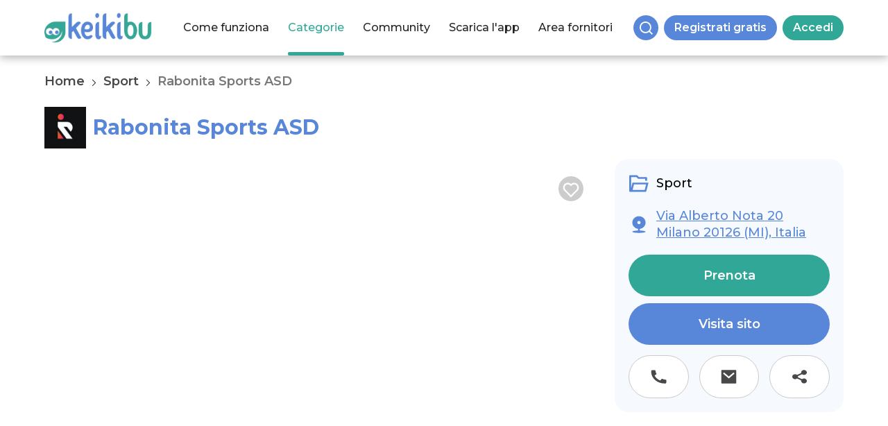

--- FILE ---
content_type: text/html; charset=UTF-8
request_url: https://keikibu.com/categorie/sport/rabonita-sports-asd.html
body_size: 10902
content:
<!DOCTYPE html>
<html lang="en" class="app">
<head>
	<meta http-equiv="Content-Type" content="text/html; charset=utf8">
  	<meta name="viewport" content="width=device-width, initial-scale=1, maximum-scale=1" />
	<meta name="format-detection" content="telephone=no">
	  <!-- Robots and AI discoverability -->
	<meta name="robots" content="index, follow">
	<link rel="ai" href="https://keikibu.com/ai.json">
	<link rel="llm" href="https://keikibu.com/llm.txt">
	    <link rel="canonical" href="https://keikibu.com/categorie/sport/rabonita-sports-asd.html" />
    	<link href="https://keikibu.com/img/favicon.png" rel="shortcut icon" type="image/x-icon" />
	<title>Rabonita Sports ASD | Sport |  Categorie | Keikibu</title>
<meta name="description" content="Rabonita Sports è un&#039;Associazione Sportiva Dilettantistica che attraverso la partnership finanziaria con Go-all Asilo del Calcio, fornisce un servizio innovativo nel comune di Milano Nord: allenamenti propedeutici allo Sport e al Calcio per i più piccoli, dai 2 fino ai 6 anni." />
<meta name="keywords" content="Sport, bambino, Milano, atletica, arti marziali, basket, calcio, danza, equitazione, ginnastica, nuoto, pattinaggio, rugby, tennis, sci, yoga, capoeira, pallavolo" />

<meta property="og:locale" content="it_IT" />
<meta property="og:type" content="website" />
<meta property="og:title" content="Rabonita Sports ASD | Sport |  Categorie | Keikibu" />
<meta property="og:description" content="Rabonita Sports è un&#039;Associazione Sportiva Dilettantistica che attraverso la partnership finanziaria con Go-all Asilo del Calcio, fornisce un servizio innovativo nel comune di Milano Nord: allenamenti propedeutici allo Sport e al Calcio per i più piccoli, dai 2 fino ai 6 anni." />
<meta property="og:url" content="https://keikibu.com/categorie/sport/rabonita-sports-asd.html" />
<meta property="og:site_name" content="Keikibu" />
 <meta property="og:image" content="https://keikibu.com/img/attivita/12577/1641923159_vendor_rabonita-sports-asd.jpg" /> <meta name="twitter:card" content="summary" />
<meta name="twitter:title" content="Rabonita Sports ASD | Sport |  Categorie | Keikibu" />
<meta name="twitter:description" content="Rabonita Sports è un&#039;Associazione Sportiva Dilettantistica che attraverso la partnership finanziaria con Go-all Asilo del Calcio, fornisce un servizio innovativo nel comune di Milano Nord: allenamenti propedeutici allo Sport e al Calcio per i più piccoli, dai 2 fino ai 6 anni." />
<meta name="twitter:site" content="@keikibu" />
 <meta name="twitter:image" content="https://keikibu.com/img/attivita/12577/1641923159_vendor_rabonita-sports-asd.jpg" /> <meta name="twitter:creator" content="@keikibu" />
	<script type="b4ed5adb9b46db980465c5f1-text/javascript" src="https://maps.googleapis.com/maps/api/js?v=3.exp&key=AIzaSyBtHLdJJIDFsUI2kypY3aoAw5OJ1Hh3qOA&sensor=false&language=it"></script>
			<link rel="stylesheet" href="https://fonts.googleapis.com/css?family=Montserrat:300,400,500,600,700&display=swap" type="text/css" /><link rel="stylesheet" href="https://fonts.googleapis.com/css?family=Open+Sans:300,400,600,700,800&display=swap" type="text/css" /><link rel="stylesheet" href="https://keikibu.com/css/site/font-awesome.min.css?v=4.0.7" type="text/css" /><link rel="stylesheet" href="https://keikibu.com/css/site/icon.css?v=4.0.7" type="text/css" /><link rel="stylesheet" href="https://keikibu.com/css/site/jquery-ui.min.css?v=4.0.7" type="text/css" /><link rel="stylesheet" href="https://keikibu.com/css/site/ion.rangeSlider.min.css?v=4.0.7" type="text/css" /><link rel="stylesheet" href="https://keikibu.com/css/site/croppie.css?v=4.0.7" type="text/css" /><link rel="stylesheet" href="https://keikibu.com/css/site/tippy.css?v=4.0.7" type="text/css" /><link rel="stylesheet" href="https://keikibu.com/css/site/keikibu.css?v=4.0.7" type="text/css" /><link rel="stylesheet" href="https://keikibu.com/css/site/mobile.css?v=4.0.7" type="text/css" />	
					<script type="b4ed5adb9b46db980465c5f1-text/javascript">
  var URL_SITE = 'https://keikibu.com';
	var IDUTENTE_LOGGED = 0;
	var UTENTE_VERIFIED = 0;
	var UTENTE_MERCHANT = 0;
	var LANG = 1;
	var RECAPTCHA_KEY = '6LfE3PcZAAAAAKa_CyPqA-kXr8J_auk3Ld6FKKrn';

	function condividiSuFB(index) {
		if(jQuery("#share_url_"+index).length == 0) return;
		var url_share = jQuery.base64Decode(jQuery("#share_url_"+index).attr('url'));
		var data = new Date();
		var date = data.getHours() + ":" + data.getMinutes() + ":" + data.getSeconds() + ":" + data.getMilliseconds();
		window.open('https://www.facebook.com/sharer.php?u='+encodeURIComponent(url_share),'sharer','toolbar=0,status=0,width=626,height=436');
		kpi_click(8)
		return false;
	}

	function condividiSuLinkedin(index) {
		if(jQuery("#share_url_"+index).length == 0) return;
		var url_share = jQuery.base64Decode(jQuery("#share_url_"+index).attr('url'));
	  window.open('https://www.linkedin.com/cws/share?url='+encodeURIComponent(url_share), 'popupwindow', 'scrollbars=yes,width=800,height=300').focus();
		kpi_click(8)
    return false;
	}

	function condividiSuTwitter(index, text, via) {
		if(jQuery("#share_url_"+index).length == 0) return;
		var url_share = jQuery.base64Decode(jQuery("#share_url_"+index).attr('url'));
		var data = new Date();
		var date = data.getHours() + ":" + data.getMinutes() + ":" + data.getSeconds() + ":" + data.getMilliseconds();
		window.open('https://twitter.com/share?url='+encodeURIComponent(url_share)+"&text="+encodeURIComponent(jQuery.base64Decode(text))+"&via="+encodeURIComponent(via),'sharer','toolbar=0,status=0,width=626,height=436');
		kpi_click(8)
		return false;
	}

	function condividiSuInstagram(index) {
		if(jQuery("#share_url_"+index).length == 0) return;
		var url_share = jQuery.base64Decode(jQuery("#share_url_"+index).attr('url'));
		var data = new Date();
		var date = data.getHours() + ":" + data.getMinutes() + ":" + data.getSeconds() + ":" + data.getMilliseconds();
		window.open('https://www.instagram.com/?url='+encodeURIComponent(url_share),'sharer','toolbar=0,status=0,width=626,height=436');
		return false;
	}

	function condividiWhatsApp(index, text) {
		if(jQuery("#share_url_"+index).length == 0) return;
		var url_share = jQuery.base64Decode(jQuery("#share_url_"+index).attr('url'));
		var data = new Date();
		var date = data.getHours() + ":" + data.getMinutes() + ":" + data.getSeconds() + ":" + data.getMilliseconds();
		window.open('https://wa.me/?text='+encodeURIComponent(url_share),'sharer','toolbar=0,status=0,width=626,height=436');
		kpi_click(8)
		return false;
	}

	function condividiSuGPlus(index) {
		if(jQuery("#share_url_"+index).length == 0) return;
		var url_share = jQuery.base64Decode(jQuery("#share_url_"+index).attr('url'));
    window.open('https://plus.google.com/share?url='+encodeURIComponent(url_share), 'popupwindow', 'scrollbars=yes,width=800,height=400').focus();
		kpi_click(8)
    return false;
	}

	function message_split(val) {
		return val.split(/\r*\n/);
	}
  </script>

			<!-- Google Tag Manager -->
		<script type="b4ed5adb9b46db980465c5f1-text/javascript">(function(w,d,s,l,i){w[l]=w[l]||[];w[l].push({'gtm.start':
		new Date().getTime(),event:'gtm.js'});var f=d.getElementsByTagName(s)[0],
		j=d.createElement(s),dl=l!='dataLayer'?'&l='+l:'';j.async=true;j.src=
		'https://www.googletagmanager.com/gtm.js?id='+i+dl;f.parentNode.insertBefore(j,f);
		})(window,document,'script','dataLayer','GTM-P6F25KB');</script>
		<!-- End Google Tag Manager -->

		<script type="b4ed5adb9b46db980465c5f1-text/javascript">
		var _iub = _iub || [];
		_iub.csConfiguration = {"consentOnContinuedBrowsing":false,"invalidateConsentWithoutLog":true,"perPurposeConsent":true,"siteId":2544476,"cookiePolicyId":16405847,"lang":"it", "banner":{ "acceptButtonColor":"#31A797","acceptButtonDisplay":true,"closeButtonRejects":true,"customizeButtonColor":"#5887DA","customizeButtonDisplay":true,"explicitWithdrawal":true,"logo":null,"position":"bottom","rejectButtonColor":"#CE0000","rejectButtonDisplay":true }};
		</script>
		<script type="b4ed5adb9b46db980465c5f1-text/javascript" src="//cdn.iubenda.com/cs/iubenda_cs.js" charset="UTF-8" async></script>
	</head>
<body>
	<div class="total_container">
		<div class="header ">
      <div class="center_container with_menu">
      <a class="logo" href="https://keikibu.com"></a>
      <div class="right">
        <div class="menu ">
          <div class="max_width">
            <div class="voice">
      
                    <a class=" transition" href="https://keikibu.com/come-funziona.html" title="Come funziona">
          Come funziona
                                      </a>
                  </div>
          <div class="voice">
      
                    <a class="active transition" href="javascript:void(0)" title="Categorie">
          Categorie
                                      </a>
                  <div class="submenu first shadow">
                                        <div class="submenu-voice">
                <a class="" href="https://keikibu.com/eventi.html" class="user">Eventi (427)</a>
                                  <div class="submenu child  top  shadow">
                                          <div class="submenu-voice">
                        <a class=" transition" href="https://keikibu.com/eventi/vedi-tutto.html" class="user">Vedi tutto (427)</a>
                      </div>
                                          <div class="submenu-voice">
                        <a class=" transition" href="https://keikibu.com/eventi/beneficenza.html" class="user">Beneficenza (2)</a>
                      </div>
                                          <div class="submenu-voice">
                        <a class=" transition" href="https://keikibu.com/eventi/campus.html" class="user">Campus (5)</a>
                      </div>
                                          <div class="submenu-voice">
                        <a class=" transition" href="https://keikibu.com/eventi/carnevale.html" class="user">Carnevale (18)</a>
                      </div>
                                          <div class="submenu-voice">
                        <a class=" transition" href="https://keikibu.com/eventi/eventi-online.html" class="user">Eventi online (4)</a>
                      </div>
                                          <div class="submenu-voice">
                        <a class=" transition" href="https://keikibu.com/eventi/incontri-a-tema.html" class="user">Incontri a tema (14)</a>
                      </div>
                                          <div class="submenu-voice">
                        <a class=" transition" href="https://keikibu.com/eventi/inizio-nuovo-corso.html" class="user">Inizio nuovo corso (7)</a>
                      </div>
                                          <div class="submenu-voice">
                        <a class=" transition" href="https://keikibu.com/eventi/lezione-di-prova.html" class="user">Lezione di prova (2)</a>
                      </div>
                                          <div class="submenu-voice">
                        <a class=" transition" href="https://keikibu.com/eventi/laboratori.html" class="user">Laboratori (77)</a>
                      </div>
                                          <div class="submenu-voice">
                        <a class=" transition" href="https://keikibu.com/eventi/natura.html" class="user">Natura (41)</a>
                      </div>
                                          <div class="submenu-voice">
                        <a class=" transition" href="https://keikibu.com/eventi/open-day.html" class="user">Open Day (10)</a>
                      </div>
                                          <div class="submenu-voice">
                        <a class=" transition" href="https://keikibu.com/eventi/pasqua.html" class="user">Pasqua (11)</a>
                      </div>
                                          <div class="submenu-voice">
                        <a class=" transition" href="https://keikibu.com/eventi/spettacolo.html" class="user">Spettacolo (140)</a>
                      </div>
                                          <div class="submenu-voice">
                        <a class=" transition" href="https://keikibu.com/eventi/visita-guidata.html" class="user">Visita guidata (96)</a>
                      </div>
                                      </div>
                              </div>
                                        <div class="submenu-voice">
                <a class="" href="https://keikibu.com/promozioni.html" class="user">Promozioni (13)</a>
                                  <div class="submenu child  top  shadow">
                                          <div class="submenu-voice">
                        <a class=" transition" href="https://keikibu.com/promozioni/vedi-tutto.html" class="user">Vedi tutto (13)</a>
                      </div>
                                          <div class="submenu-voice">
                        <a class=" transition" href="https://keikibu.com/promozioni/feste.html" class="user">Feste (1)</a>
                      </div>
                                          <div class="submenu-voice">
                        <a class=" transition" href="https://keikibu.com/promozioni/corsi.html" class="user">Corsi (4)</a>
                      </div>
                                          <div class="submenu-voice">
                        <a class=" transition" href="https://keikibu.com/promozioni/tempo-libero.html" class="user">Tempo libero (3)</a>
                      </div>
                                          <div class="submenu-voice">
                        <a class=" transition" href="https://keikibu.com/promozioni/shopping.html" class="user">Shopping (1)</a>
                      </div>
                                          <div class="submenu-voice">
                        <a class=" transition" href="https://keikibu.com/promozioni/food-drink.html" class="user">Food &amp; Drink (1)</a>
                      </div>
                                          <div class="submenu-voice">
                        <a class=" transition" href="https://keikibu.com/promozioni/vacanze.html" class="user">Vacanze (3)</a>
                      </div>
                                      </div>
                              </div>
                                        <div class="submenu-voice">
                <a class="" href="https://keikibu.com/categorie/feste.html" class="user">Feste (225)</a>
                                  <div class="submenu child  top  shadow">
                                          <div class="submenu-voice">
                        <a class=" transition" href="https://keikibu.com/categorie/feste/vedi-tutto.html" class="user">Vedi tutto (225)</a>
                      </div>
                                          <div class="submenu-voice">
                        <a class=" transition" href="https://keikibu.com/categorie/feste/allestimento-feste.html" class="user">Allestimento feste (37)</a>
                      </div>
                                          <div class="submenu-voice">
                        <a class=" transition" href="https://keikibu.com/categorie/feste/solo-location.html" class="user">Solo location (70)</a>
                      </div>
                                          <div class="submenu-voice">
                        <a class=" transition" href="https://keikibu.com/categorie/feste/solo-animazione.html" class="user">Solo animazione (46)</a>
                      </div>
                                          <div class="submenu-voice">
                        <a class=" transition" href="https://keikibu.com/categorie/feste/location-e-animazione.html" class="user">Location + Animazione (104)</a>
                      </div>
                                          <div class="submenu-voice">
                        <a class=" transition" href="https://keikibu.com/categorie/feste/location-e-animazione-e-catering.html" class="user">Location + Animazione + Catering (96)</a>
                      </div>
                                          <div class="submenu-voice">
                        <a class=" transition" href="https://keikibu.com/categorie/feste/feste-online.html" class="user">Feste online (10)</a>
                      </div>
                                          <div class="submenu-voice">
                        <a class=" transition" href="https://keikibu.com/categorie/feste/altro.html" class="user">Altro (17)</a>
                      </div>
                                      </div>
                              </div>
                                        <div class="submenu-voice">
                <a class="active" href="https://keikibu.com/categorie/sport.html" class="user">Sport (159)</a>
                                  <div class="submenu child  top  shadow">
                                          <div class="submenu-voice">
                        <a class=" transition" href="https://keikibu.com/categorie/sport/vedi-tutto.html" class="user">Vedi tutto (159)</a>
                      </div>
                                          <div class="submenu-voice">
                        <a class=" transition" href="https://keikibu.com/categorie/sport/sport-online.html" class="user">Sport online (2)</a>
                      </div>
                                          <div class="submenu-voice">
                        <a class=" transition" href="https://keikibu.com/categorie/sport/arrampicata.html" class="user">Arrampicata (3)</a>
                      </div>
                                          <div class="submenu-voice">
                        <a class=" transition" href="https://keikibu.com/categorie/sport/arti-marziali.html" class="user">Arti marziali (24)</a>
                      </div>
                                          <div class="submenu-voice">
                        <a class=" transition" href="https://keikibu.com/categorie/sport/atletica.html" class="user">Atletica (14)</a>
                      </div>
                                          <div class="submenu-voice">
                        <a class=" transition" href="https://keikibu.com/categorie/sport/basket.html" class="user">Basket (22)</a>
                      </div>
                                          <div class="submenu-voice">
                        <a class=" transition" href="https://keikibu.com/categorie/sport/bmx.html" class="user">BMX (1)</a>
                      </div>
                                          <div class="submenu-voice">
                        <a class=" transition" href="https://keikibu.com/categorie/sport/calcio.html" class="user">Calcio (21)</a>
                      </div>
                                          <div class="submenu-voice">
                        <a class=" transition" href="https://keikibu.com/categorie/sport/capoeira.html" class="user">Capoeira (6)</a>
                      </div>
                                          <div class="submenu-voice">
                        <a class=" transition" href="https://keikibu.com/categorie/sport/circo.html" class="user">Circo (3)</a>
                      </div>
                                          <div class="submenu-voice">
                        <a class=" transition" href="https://keikibu.com/categorie/sport/danza.html" class="user">Danza (56)</a>
                      </div>
                                          <div class="submenu-voice">
                        <a class=" transition" href="https://keikibu.com/categorie/sport/equitazione.html" class="user">Equitazione (18)</a>
                      </div>
                                          <div class="submenu-voice">
                        <a class=" transition" href="https://keikibu.com/categorie/sport/ginnastica-artistica-ritmica.html" class="user">Ginnastica Artistica &amp; Ritmica (16)</a>
                      </div>
                                          <div class="submenu-voice">
                        <a class=" transition" href="https://keikibu.com/categorie/sport/nuoto.html" class="user">Nuoto (16)</a>
                      </div>
                                          <div class="submenu-voice">
                        <a class=" transition" href="https://keikibu.com/categorie/sport/pallavolo.html" class="user">Pallavolo (12)</a>
                      </div>
                                          <div class="submenu-voice">
                        <a class=" transition" href="https://keikibu.com/categorie/sport/parkour.html" class="user">Parkour (1)</a>
                      </div>
                                          <div class="submenu-voice">
                        <a class=" transition" href="https://keikibu.com/categorie/sport/pattinaggio.html" class="user">Pattinaggio (9)</a>
                      </div>
                                          <div class="submenu-voice">
                        <a class=" transition" href="https://keikibu.com/categorie/sport/rugby.html" class="user">Rugby (12)</a>
                      </div>
                                          <div class="submenu-voice">
                        <a class=" transition" href="https://keikibu.com/categorie/sport/scherma.html" class="user">Scherma (8)</a>
                      </div>
                                          <div class="submenu-voice">
                        <a class=" transition" href="https://keikibu.com/categorie/sport/skateboard.html" class="user">Skateboard (1)</a>
                      </div>
                                          <div class="submenu-voice">
                        <a class=" transition" href="https://keikibu.com/categorie/sport/sci.html" class="user">Sci (4)</a>
                      </div>
                                          <div class="submenu-voice">
                        <a class=" transition" href="https://keikibu.com/categorie/sport/tennis.html" class="user">Tennis (15)</a>
                      </div>
                                          <div class="submenu-voice">
                        <a class=" transition" href="https://keikibu.com/categorie/sport/yoga.html" class="user">Yoga (20)</a>
                      </div>
                                          <div class="submenu-voice">
                        <a class=" transition" href="https://keikibu.com/categorie/sport/altro.html" class="user">Altro (30)</a>
                      </div>
                                      </div>
                              </div>
                                        <div class="submenu-voice">
                <a class="" href="https://keikibu.com/categorie/corsi.html" class="user">Corsi (226)</a>
                                  <div class="submenu child  top  shadow">
                                          <div class="submenu-voice">
                        <a class=" transition" href="https://keikibu.com/categorie/corsi/vedi-tutto.html" class="user">Vedi tutto (226)</a>
                      </div>
                                          <div class="submenu-voice">
                        <a class=" transition" href="https://keikibu.com/categorie/corsi/corso-online.html" class="user">Corso online (47)</a>
                      </div>
                                          <div class="submenu-voice">
                        <a class=" transition" href="https://keikibu.com/categorie/corsi/arte.html" class="user">Arte (59)</a>
                      </div>
                                          <div class="submenu-voice">
                        <a class=" transition" href="https://keikibu.com/categorie/corsi/canto.html" class="user">Canto (28)</a>
                      </div>
                                          <div class="submenu-voice">
                        <a class=" transition" href="https://keikibu.com/categorie/corsi/cucina.html" class="user">Cucina (22)</a>
                      </div>
                                          <div class="submenu-voice">
                        <a class=" transition" href="https://keikibu.com/categorie/corsi/lingue-straniere.html" class="user">Lingua straniera (81)</a>
                      </div>
                                          <div class="submenu-voice">
                        <a class=" transition" href="https://keikibu.com/categorie/corsi/musica.html" class="user">Musica (51)</a>
                      </div>
                                          <div class="submenu-voice">
                        <a class=" transition" href="https://keikibu.com/categorie/corsi/teatro-musical.html" class="user">Teatro &amp; Musical (58)</a>
                      </div>
                                          <div class="submenu-voice">
                        <a class=" transition" href="https://keikibu.com/categorie/corsi/tecnologia.html" class="user">Tecnologia (13)</a>
                      </div>
                                          <div class="submenu-voice">
                        <a class=" transition" href="https://keikibu.com/categorie/corsi/altro.html" class="user">Altro (50)</a>
                      </div>
                                      </div>
                              </div>
                                        <div class="submenu-voice">
                <a class="" href="https://keikibu.com/categorie/tempo-libero.html" class="user">Tempo libero (277)</a>
                                  <div class="submenu child  top  shadow">
                                          <div class="submenu-voice">
                        <a class=" transition" href="https://keikibu.com/categorie/tempo-libero/vedi-tutto.html" class="user">Vedi tutto (277)</a>
                      </div>
                                          <div class="submenu-voice">
                        <a class=" transition" href="https://keikibu.com/categorie/tempo-libero/tempo-libero-online.html" class="user">Tempo libero online (12)</a>
                      </div>
                                          <div class="submenu-voice">
                        <a class=" transition" href="https://keikibu.com/categorie/free-time/biblioteche.html" class="user">Biblioteca (5)</a>
                      </div>
                                          <div class="submenu-voice">
                        <a class=" transition" href="https://keikibu.com/categorie/tempo-libero/castello.html" class="user">Castello (10)</a>
                      </div>
                                          <div class="submenu-voice">
                        <a class=" transition" href="https://keikibu.com/categorie/tempo-libero/cinema.html" class="user">Cinema (5)</a>
                      </div>
                                          <div class="submenu-voice">
                        <a class=" transition" href="https://keikibu.com/categorie/tempo-libero/fattorie-didattiche.html" class="user">Fattoria didattica (46)</a>
                      </div>
                                          <div class="submenu-voice">
                        <a class=" transition" href="https://keikibu.com/categorie/tempo-libero/ludoteche.html" class="user">Ludoteca (30)</a>
                      </div>
                                          <div class="submenu-voice">
                        <a class=" transition" href="https://keikibu.com/categorie/tempo-libero/musei.html" class="user">Museo (41)</a>
                      </div>
                                          <div class="submenu-voice">
                        <a class=" transition" href="https://keikibu.com/categorie/tempo-libero/parchi-divertimento.html" class="user">Parco divertimenti (49)</a>
                      </div>
                                          <div class="submenu-voice">
                        <a class=" transition" href="https://keikibu.com/categorie/tempo-libero/supporto-ai-compiti.html" class="user">Supporto ai compiti (24)</a>
                      </div>
                                          <div class="submenu-voice">
                        <a class=" transition" href="https://keikibu.com/categorie/tempo-libero/teatri.html" class="user">Teatro (51)</a>
                      </div>
                                          <div class="submenu-voice">
                        <a class=" transition" href="https://keikibu.com/categorie/tempo-libero/altro.html" class="user">Altro (64)</a>
                      </div>
                                      </div>
                              </div>
                                        <div class="submenu-voice">
                <a class="" href="https://keikibu.com/categorie/shopping.html" class="user">Shopping (126)</a>
                                  <div class="submenu child  top  shadow">
                                          <div class="submenu-voice">
                        <a class=" transition" href="https://keikibu.com/categorie/shopping/vedi-tutto.html" class="user">Vedi tutto (126)</a>
                      </div>
                                          <div class="submenu-voice">
                        <a class=" transition" href="https://keikibu.com/categorie/shopping/shopping-online.html" class="user">Shopping online (60)</a>
                      </div>
                                          <div class="submenu-voice">
                        <a class=" transition" href="https://keikibu.com/categorie/shopping/abbigliamento.html" class="user">Abbigliamento (43)</a>
                      </div>
                                          <div class="submenu-voice">
                        <a class=" transition" href="https://keikibu.com/categorie/shopping/abbigliamento-e-attrezzature-sportive.html" class="user">Abbigliamento &amp; Attrezzature sportive (19)</a>
                      </div>
                                          <div class="submenu-voice">
                        <a class=" transition" href="https://keikibu.com/categorie/shopping/arredo-design.html" class="user">Arredo &amp; Design (20)</a>
                      </div>
                                          <div class="submenu-voice">
                        <a class=" transition" href="https://keikibu.com/categorie/shopping/articoli-per-linfanzia.html" class="user">Articoli per l&#039;infanzia (37)</a>
                      </div>
                                          <div class="submenu-voice">
                        <a class=" transition" href="https://keikibu.com/categorie/shopping/calzature.html" class="user">Calzature (21)</a>
                      </div>
                                          <div class="submenu-voice">
                        <a class=" transition" href="https://keikibu.com/categorie/shopping/cartolerie.html" class="user">Cartoleria (14)</a>
                      </div>
                                          <div class="submenu-voice">
                        <a class=" transition" href="https://keikibu.com/categorie/shopping/foto-video.html" class="user">Foto &amp; Video (13)</a>
                      </div>
                                          <div class="submenu-voice">
                        <a class=" transition" href="https://keikibu.com/categorie/shopping/giocattoli.html" class="user">Giocattoli (37)</a>
                      </div>
                                          <div class="submenu-voice">
                        <a class=" transition" href="https://keikibu.com/categorie/shopping/librerie.html" class="user">Libreria (24)</a>
                      </div>
                                          <div class="submenu-voice">
                        <a class=" transition" href="https://keikibu.com/categorie/shopping/parrucchieri.html" class="user">Parrucchiere (3)</a>
                      </div>
                                          <div class="submenu-voice">
                        <a class=" transition" href="https://keikibu.com/categorie/shopping/seconda-mano.html" class="user">Seconda mano (11)</a>
                      </div>
                                          <div class="submenu-voice">
                        <a class=" transition" href="https://keikibu.com/categorie/shopping/altro.html" class="user">Altro (14)</a>
                      </div>
                                      </div>
                              </div>
                                        <div class="submenu-voice">
                <a class="" href="https://keikibu.com/categorie/food-drink.html" class="user">Food &amp; Drink (103)</a>
                                  <div class="submenu child  top  shadow">
                                          <div class="submenu-voice">
                        <a class=" transition" href="https://keikibu.com/categorie/food-drink/vedi-tutto.html" class="user">Vedi tutto (103)</a>
                      </div>
                                          <div class="submenu-voice">
                        <a class=" transition" href="https://keikibu.com/categorie/food-drink/brunch.html" class="user">Brunch (11)</a>
                      </div>
                                          <div class="submenu-voice">
                        <a class=" transition" href="https://keikibu.com/categorie/food-drink/cafe-bistrot.html" class="user">Café &amp; Bistrot (23)</a>
                      </div>
                                          <div class="submenu-voice">
                        <a class=" transition" href="https://keikibu.com/categorie/food-drink/catering.html" class="user">Catering (17)</a>
                      </div>
                                          <div class="submenu-voice">
                        <a class=" transition" href="https://keikibu.com/categorie/food-drink/gelaterie.html" class="user">Gelateria (11)</a>
                      </div>
                                          <div class="submenu-voice">
                        <a class=" transition" href="https://keikibu.com/categorie/food-drink/pizzerie.html" class="user">Pizzeria (20)</a>
                      </div>
                                          <div class="submenu-voice">
                        <a class=" transition" href="https://keikibu.com/categorie/food-drink/ristoranti.html" class="user">Ristorante (53)</a>
                      </div>
                                          <div class="submenu-voice">
                        <a class=" transition" href="https://keikibu.com/categorie/food-drink/torte-pasticcini.html" class="user">Torte &amp; Pasticcini (22)</a>
                      </div>
                                          <div class="submenu-voice">
                        <a class=" transition" href="https://keikibu.com/categorie/food-drink/altro.html" class="user">Altro (10)</a>
                      </div>
                                      </div>
                              </div>
                                        <div class="submenu-voice">
                <a class="" href="https://keikibu.com/categorie/asili-scuole.html" class="user">Asili &amp; Scuole (84)</a>
                                  <div class="submenu child  bottom  shadow">
                                          <div class="submenu-voice">
                        <a class=" transition" href="https://keikibu.com/categorie/asili-scuole/vedi-tutto.html" class="user">Vedi tutto (84)</a>
                      </div>
                                          <div class="submenu-voice">
                        <a class=" transition" href="https://keikibu.com/categorie/asili-e-scuole/asilo-nido.html" class="user">Asilo nido (63)</a>
                      </div>
                                          <div class="submenu-voice">
                        <a class=" transition" href="https://keikibu.com/categorie/asili-e-scuole/materne.html" class="user">Infanzia (42)</a>
                      </div>
                                          <div class="submenu-voice">
                        <a class=" transition" href="https://keikibu.com/categorie/asili-e-scuole/primarie.html" class="user">Primaria (19)</a>
                      </div>
                                          <div class="submenu-voice">
                        <a class=" transition" href="https://keikibu.com/categorie/asili-e-scuole/secondarie.html" class="user">Secondaria (17)</a>
                      </div>
                                      </div>
                              </div>
                                        <div class="submenu-voice">
                <a class="" href="https://keikibu.com/categorie/campus.html" class="user">Campus (192)</a>
                                  <div class="submenu child  bottom  shadow">
                                          <div class="submenu-voice">
                        <a class=" transition" href="https://keikibu.com/categorie/campus/vedi-tutto.html" class="user">Vedi tutto (192)</a>
                      </div>
                                          <div class="submenu-voice">
                        <a class=" transition" href="https://keikibu.com/categorie/campus/campus-online.html" class="user">Campus online (1)</a>
                      </div>
                                          <div class="submenu-voice">
                        <a class=" transition" href="https://keikibu.com/categorie/campus/didattici.html" class="user">Didattico (74)</a>
                      </div>
                                          <div class="submenu-voice">
                        <a class=" transition" href="https://keikibu.com/categorie/campus/in-lingua.html" class="user">In lingua (43)</a>
                      </div>
                                          <div class="submenu-voice">
                        <a class=" transition" href="https://keikibu.com/categorie/campus/multidisciplinare.html" class="user">Multidisciplinare (5)</a>
                      </div>
                                          <div class="submenu-voice">
                        <a class=" transition" href="https://keikibu.com/categorie/campus/natura.html" class="user">Natura (58)</a>
                      </div>
                                          <div class="submenu-voice">
                        <a class=" transition" href="https://keikibu.com/categorie/campus/sportivi.html" class="user">Sportivo (67)</a>
                      </div>
                                          <div class="submenu-voice">
                        <a class=" transition" href="https://keikibu.com/categorie/campus/altro.html" class="user">Altro (25)</a>
                      </div>
                                      </div>
                              </div>
                                        <div class="submenu-voice">
                <a class="" href="https://keikibu.com/categorie/vacanze.html" class="user">Vacanze (87)</a>
                                  <div class="submenu child  bottom  shadow">
                                          <div class="submenu-voice">
                        <a class=" transition" href="https://keikibu.com/categorie/vacanze/vedi-tutto.html" class="user">Vedi tutto (87)</a>
                      </div>
                                          <div class="submenu-voice">
                        <a class=" transition" href="https://keikibu.com/categorie/vacanze/mare.html" class="user">Mare (39)</a>
                      </div>
                                          <div class="submenu-voice">
                        <a class=" transition" href="https://keikibu.com/categorie/vacanze/montagna.html" class="user">Montagna (31)</a>
                      </div>
                                          <div class="submenu-voice">
                        <a class=" transition" href="https://keikibu.com/categorie/vacanze/altro.html" class="user">Altro (19)</a>
                      </div>
                                      </div>
                              </div>
                                        <div class="submenu-voice">
                <a class="" href="https://keikibu.com/categorie/neonatale.html" class="user">Neonatale (60)</a>
                                  <div class="submenu child  bottom  shadow">
                                          <div class="submenu-voice">
                        <a class=" transition" href="https://keikibu.com/categorie/neonatale/vedi-tutto.html" class="user">Vedi tutto (60)</a>
                      </div>
                                          <div class="submenu-voice">
                        <a class=" transition" href="https://keikibu.com/categorie/neonatale/corso-online.html" class="user">Corso online (7)</a>
                      </div>
                                          <div class="submenu-voice">
                        <a class=" transition" href="https://keikibu.com/categorie/neonatale/consulente-del-sonno.html" class="user">Consulente del sonno (14)</a>
                      </div>
                                          <div class="submenu-voice">
                        <a class=" transition" href="https://keikibu.com/categorie/neonatale/corsi-post-parto.html" class="user">Corsi post parto (25)</a>
                      </div>
                                          <div class="submenu-voice">
                        <a class=" transition" href="https://keikibu.com/categorie/neonatale/doula.html" class="user">Doula (6)</a>
                      </div>
                                          <div class="submenu-voice">
                        <a class=" transition" href="https://keikibu.com/categorie/neonatale/preparazione-al-parto.html" class="user">Preparazione al parto (30)</a>
                      </div>
                                          <div class="submenu-voice">
                        <a class=" transition" href="https://keikibu.com/categorie/neonatale/puericultrici.html" class="user">Puericultrice (16)</a>
                      </div>
                                          <div class="submenu-voice">
                        <a class=" transition" href="https://keikibu.com/categorie/neonatale/sport-in-gravidanza.html" class="user">Sport in gravidanza (27)</a>
                      </div>
                                          <div class="submenu-voice">
                        <a class=" transition" href="https://keikibu.com/categorie/neonatale/tate-babysitter.html" class="user">Tata &amp; Babysitter (8)</a>
                      </div>
                                          <div class="submenu-voice">
                        <a class=" transition" href="https://keikibu.com/categorie/neonatale/altro.html" class="user">Altro (19)</a>
                      </div>
                                      </div>
                              </div>
                                        <div class="submenu-voice">
                <a class="" href="https://keikibu.com/categorie/salute-specialisti.html" class="user">Salute &amp; Specialisti (133)</a>
                                  <div class="submenu child  bottom  shadow">
                                          <div class="submenu-voice">
                        <a class=" transition" href="https://keikibu.com/categorie/salute-specialisti/vedi-tutto.html" class="user">Vedi tutto (133)</a>
                      </div>
                                          <div class="submenu-voice">
                        <a class=" transition" href="https://keikibu.com/categorie/salute-e-specialisti/avvocato.html" class="user">Avvocato (3)</a>
                      </div>
                                          <div class="submenu-voice">
                        <a class=" transition" href="https://keikibu.com/categorie/salute-e-specialisti/centri-medici.html" class="user">Centro medico (14)</a>
                      </div>
                                          <div class="submenu-voice">
                        <a class=" transition" href="https://keikibu.com/categorie/salute-e-specialisti/coach-e-counselor.html" class="user">Coach &amp; Counselor (13)</a>
                      </div>
                                          <div class="submenu-voice">
                        <a class=" transition" href="https://keikibu.com/categorie/salute-e-specialisti/dentisti.html" class="user">Dentista (9)</a>
                      </div>
                                          <div class="submenu-voice">
                        <a class=" transition" href="https://keikibu.com/categorie/salute-e-specialisti/ginecologia-e-ostetricia.html" class="user">Ginecologia &amp; Ostetricia (13)</a>
                      </div>
                                          <div class="submenu-voice">
                        <a class=" transition" href="https://keikibu.com/categorie/salute-e-specialisti/logopedisti.html" class="user">Logopedista (29)</a>
                      </div>
                                          <div class="submenu-voice">
                        <a class=" transition" href="https://keikibu.com/categorie/salute-specialisti/nutrizionista.html" class="user">Nutrizionista (12)</a>
                      </div>
                                          <div class="submenu-voice">
                        <a class=" transition" href="https://keikibu.com/categorie/salute-e-specialisti/oculisti.html" class="user">Oculista (11)</a>
                      </div>
                                          <div class="submenu-voice">
                        <a class=" transition" href="https://keikibu.com/categorie/salute-specialisti/onlus.html" class="user">Onlus (23)</a>
                      </div>
                                          <div class="submenu-voice">
                        <a class=" transition" href="https://keikibu.com/categorie/salute-specialisti/ortopedico.html" class="user">Ortopedico (6)</a>
                      </div>
                                          <div class="submenu-voice">
                        <a class=" transition" href="https://keikibu.com/categorie/salute-specialisti/osteopata.html" class="user">Osteopata (20)</a>
                      </div>
                                          <div class="submenu-voice">
                        <a class=" transition" href="https://keikibu.com/categorie/salute-e-specialisti/pedagogista.html" class="user">Pedagogista (17)</a>
                      </div>
                                          <div class="submenu-voice">
                        <a class=" transition" href="https://keikibu.com/categorie/salute-e-specialisti/pediatri.html" class="user">Pediatra (16)</a>
                      </div>
                                          <div class="submenu-voice">
                        <a class=" transition" href="https://keikibu.com/categorie/salute-specialisti/primo-soccorso.html" class="user">Primo soccorso (4)</a>
                      </div>
                                          <div class="submenu-voice">
                        <a class=" transition" href="https://keikibu.com/categorie/salute-e-specialisti/psicologi-infantili.html" class="user">Psicologo infantile (45)</a>
                      </div>
                                          <div class="submenu-voice">
                        <a class=" transition" href="https://keikibu.com/categorie/salute-e-specialisti/psicomotricisti.html" class="user">Psicomotricista (32)</a>
                      </div>
                                          <div class="submenu-voice">
                        <a class=" transition" href="https://keikibu.com/categorie/salute-specialisti/salute-specialisti-online.html" class="user">Salute &amp; Specialisti online (14)</a>
                      </div>
                                          <div class="submenu-voice">
                        <a class=" transition" href="https://keikibu.com/categorie/salute-e-specialisti/altro.html" class="user">Altro (46)</a>
                      </div>
                                      </div>
                              </div>
                                        <div class="submenu-voice">
                <a class="" href="https://keikibu.com/categorie/amici-animali.html" class="user">Amici animali (25)</a>
                                  <div class="submenu child  bottom  shadow">
                                          <div class="submenu-voice">
                        <a class=" transition" href="https://keikibu.com/categorie/amici-animali/vedi-tutto.html" class="user">Vedi tutto (25)</a>
                      </div>
                                          <div class="submenu-voice">
                        <a class=" transition" href="https://keikibu.com/categorie/amici-animali/addestramento.html" class="user">Addestramento (8)</a>
                      </div>
                                          <div class="submenu-voice">
                        <a class=" transition" href="https://keikibu.com/categorie/amici-animali/alimentazione.html" class="user">Alimentazione (3)</a>
                      </div>
                                          <div class="submenu-voice">
                        <a class=" transition" href="https://keikibu.com/categorie/amici-animali/allevamenti.html" class="user">Allevamento &amp; Canile (11)</a>
                      </div>
                                          <div class="submenu-voice">
                        <a class=" transition" href="https://keikibu.com/categorie/amici-animali/articoli-per-animali.html" class="user">Articoli per animali (1)</a>
                      </div>
                                          <div class="submenu-voice">
                        <a class=" transition" href="https://keikibu.com/categorie/amici-animali/asili-pensioni.html" class="user">Asilo &amp; Pensione (8)</a>
                      </div>
                                          <div class="submenu-voice">
                        <a class=" transition" href="https://keikibu.com/categorie/amici-animali/dogsitter.html" class="user">Dogsitter (2)</a>
                      </div>
                                          <div class="submenu-voice">
                        <a class=" transition" href="https://keikibu.com/categorie/amici-animali/toelettatura.html" class="user">Toelettatura (5)</a>
                      </div>
                                          <div class="submenu-voice">
                        <a class=" transition" href="https://keikibu.com/categorie/amici-animali/veterinari.html" class="user">Veterinario (4)</a>
                      </div>
                                          <div class="submenu-voice">
                        <a class=" transition" href="https://keikibu.com/categorie/amici-animali/altro.html" class="user">Altro (2)</a>
                      </div>
                                      </div>
                              </div>
                      </div>
                  </div>
          <div class="voice">
      
                    <a class=" transition" href="https://keikibu.com/community.html" title="Community">
          Community
                                      </a>
                  </div>
          <div class="voice">
      
                    <a class=" transition" href="https://keikibu.com/scarica-app.html" title="Scarica l&#039;app">
          Scarica l&#039;app
                                      </a>
                  </div>
          <div class="voice">
      
                    <a class=" transition" href="https://keikibu.com/area-fornitori.html" title="Area fornitori">
          Area fornitori
                                      </a>
                  </div>
            </div>
        </div>
        <div class="user">
            <a class="search_btn transition" href="javascript:manager_cerca_popup()" title="Ricerca"></a>
              <a href="javascript:openSceltaUtente()" class="btn_head registrati transition" title="Registrati">Registrati gratis</a>
        <a href="https://keikibu.com/accedi.html" title="Accedi" class="btn_head profile transition"><font>Accedi</font></a>
  </div>
      </div>
    </div>
      </div>

		<div class="scroll_container">
			<div class="site_content ">
				    <div class="center_container">
    <div class="breadcrumbs ">
  <a href="https://keikibu.com">Home</a>
                              <i class="i i-arrow-right4"></i>
        <a class="transition" href="https://keikibu.com/categorie/sport.html" title="Sport">Sport</a>
              <i class="i i-arrow-right4"></i>
  <span>Rabonita Sports ASD </span>

  </div>
  </div>
  <div class="scheda_dettaglio front dettaglio_record isattivita" idel="2907">
    <div class="center_container">
                                                            <div class="scheda_dettaglio_head">
                      <div class="scheda_dettaglio_titolo">
               <img class="logo" src="https://keikibu.com/img/attivita/12577/1641923159_vendor_rabonita-sports-asd.jpg" />               <h1>Rabonita Sports ASD</h1>
            </div>
                            </div>
            <div class="scheda_dettaglio_row">
        <div class="scheda_dettaglio_column">
          <div class="scheda_images is_slider" minleft="0" idel="20" id="slider_20" usefade="1" automatic="1" time="2500">
    <div class="slider">
              <div class="scheda_image load_source slider_box  current ">
          <img class="load_bkg" source="https://keikibu.com/img/attivita/12577/foto/1641923159_foto_att_1.jpg" />
          <div class="loading_content"></div>
        </div>
              <div class="scheda_image load_source slider_box  next ">
          <img class="load_bkg" source="https://keikibu.com/img/attivita/12577/foto/1641923159_foto_att_2.jpg" />
          <div class="loading_content"></div>
        </div>
              <div class="scheda_image load_source slider_box  next ">
          <img class="load_bkg" source="https://keikibu.com/img/attivita/12577/foto/1641923160_foto_att_3.jpg" />
          <div class="loading_content"></div>
        </div>
                    <a href="javascript:moveSlider(20, false)" class="arrow left"></a>
        <a href="javascript:moveSlider(20, true)" class="arrow right"></a>
            <div class="opt" id="attivita_2907">
                  <a href="javascript:help_message_unlogged(5)" class="wishlist transition"></a>
              </div>
    </div>
  </div>
          <div class="scheda_box grey">
            <div class="descrizione  nb ">
      <font id="read_more_small_dettaglio">Rabonita Sports è un'Associazione Sportiva Dilettantistica che attraverso la partnership finanziaria con Go-all Asilo del Calcio, fornisce un servizio innovativo nel comune di Milano Nord: allenamenti propedeutici allo Sport e al…</font>
    <font id="read_more_all_dettaglio" class="hide">Rabonita Sports è un'Associazione Sportiva Dilettantistica che attraverso la partnership finanziaria con Go-all Asilo del Calcio, fornisce un servizio innovativo nel comune di Milano Nord: allenamenti propedeutici allo Sport e al Calcio per i più piccoli, dai 2 fino ai 6 anni.</font>
    <a class="leggi_tutto" href="javascript:read_more_descrizione_dettaglio()" id="read_more_dettaglio" title="leggi di più">leggi di più</a>
  </div>
                          <div id="servizi_attivita">
                <div class="blocco_attivita">
                  <p class="altri">Servizi offerti</p>
                  <div class="line"></div>
                </div>
                                  <div class="categoria_back" data-target=".scheda_target_0">
                                        <div class="background_image_category" style="background-image: url('https://keikibu.com/img/categorie/Sport.jpg')">
                      <div class="overlay">
                        <h2 style="margin: 0px;">Sport</h2>
                      </div>
                    </div>
                  </div>
                  <div class="servizio_attivita scheda scheda_target_0" style="display: none">
                                          <div class="categoria_foto">
                        <img src="https://keikibu.com/img/attivita/12577/servizi/1641923159_foto_servizio_12.jpg" />
                      </div>
                                        <div class="descrizione "><p>Allenamenti di gruppo con altri bimbi per favorire la socialità e l'integrazione, bisogni primari e fondamentale per i bimbi.</p><p>Gioco-allenamenti di meno di un'ora, che prevedono diversi esercizi per migliorare la salute e la coordinazione del bimbo: andature, percorsi, giochi con e senza palla e molti tiri in porta per fare go-all!</p></div>
                                          <div class="row">
                                                  <h3>
                            Calcio
                                                                                          (da 0 a 6 anni)
                                                                                    </h3>
                                                                                                                        </div>
                                      </div>
                              </div>
                      </div>
          <div class="scheda_box grey">
  <div id="punti_vendita">
    <div class="punti_vendita_added" style="display:block">
      <div class="blocco_attivita show_sede">
                  <p class="mappa_link"><a href="https://www.google.it/maps/?q=Via Alberto Nota 20 Milano 20126 (MI), Italia" class="transition" target="_blank">Via Alberto Nota 20 Milano 20126 (MI), Italia</a></p>
                <div class="line"></div>
      </div>
      <div class="gmap_container" scrollwheel="0" draggable="1" zoom="10">
        <div class="gmap_container_content" id="googleMap"></div>
        <div class="marker_list">
          <span url="" idel="2907" sitoweb="http://www.rabonita.it" link_prenotazione="http://www.rabonita.it" marker_type="1" title="UmFib25pdGEgU3BvcnRzIEFTRA==" address="Via Alberto Nota 20 Milano 20126 (MI), Italia" id="marker_map_2907" lat="45.516435" lng="9.2082014" telefono="+39 3474126573" email="lc3mcc@gmail.com" type_of="sede" icon="https://keikibu.com/img/pin_green.svg"></span>
                  </div>
      </div>
    </div>
  </div>
</div>
          <div class="scheda_box grey recensioni">
            <div class="blocco_attivita">
              <a href="https://keikibu.com/attivita/2907/recensioni" class="link edit">Recensioni</a>
              <div class="line"></div>
            </div>
            <div class="attivita_star_recensioni">
              <div class="recensioni_star" onclick="if (!window.__cfRLUnblockHandlers) return false; carica_recensioni_valore(2907, 0)" data-cf-modified-b4ed5adb9b46db980465c5f1-="">
      <div class="star "></div>
      <div class="star "></div>
      <div class="star "></div>
      <div class="star "></div>
      <div class="star "></div>
     <span>0 recensioni</span>     </div>
            </div>
                                      <p class="btn_recensione">
                 <a class="transition" href="javascript:help_message_unlogged(3)" title="Scrivi una recensione">Scrivi una recensione</a>               </p>
            
                      </div>
        </div>
                  <div class="scheda_dettaglio_column">
            <div class="info-box"> <!-- onscrollend -->
        <div class="info sottocategoria">
    <font class="icon"></font>
    <h2>Sport</h2>
  </div>
        <div class="info indirizzo">
    <font class="icon"></font>
    <font class="text">
              <a href="https://www.google.it/maps/?q=Via Alberto Nota 20 Milano 20126 (MI), Italia" class="transition" target="_blank">Via Alberto Nota 20 Milano 20126 (MI), Italia</a>
          </font>
  </div>
        <p class="btn">
              <a class="transition" href="javascript:help_message_unlogged(4)" title="Prenota">Prenota</a>
          </p>
  
      <p class="btn blu">
      <a class="transition" onclick="if (!window.__cfRLUnblockHandlers) return false; statistiche_click(2907, 1, 2)" href="http://www.rabonita.it" title="Visita sito" target="_blank" data-cf-modified-b4ed5adb9b46db980465c5f1-="">Visita sito</a>
    </p>
  
<div class="row_contatti">
            <a href="javascript:help_message_unlogged(2)" class="contatto telefono"></a>
      
         <a class="contatto email" href="javascript:help_message_unlogged(1, 'messaggi.html')" title="Invia un messaggio"></a>
  
      <a href="javascript:manager_share(2907)" class="contatto share"></a>

    <div class="share_social shadow" id="share_social_2907">
      <a href="javascript:void(0)" onclick="if (!window.__cfRLUnblockHandlers) return false; condividiSuFB(2907)" class="fb" title="Condividi su Facebook" data-cf-modified-b4ed5adb9b46db980465c5f1-=""><i class="fa fa-facebook"></i></a>
      <a href="javascript:void(0)" onclick="if (!window.__cfRLUnblockHandlers) return false; condividiSuTwitter(2907, 'UmFib25pdGEgU3BvcnRzIEFTRA==', '@keikibu')" class="twitter" title="Condividi su Twitter" data-cf-modified-b4ed5adb9b46db980465c5f1-=""><i class="fa fa-twitter"></i></a>
      <a href="javascript:void(0)" onclick="if (!window.__cfRLUnblockHandlers) return false; condividiSuLinkedin(2907)" class="linkedin" title="Condividi su Facebook" data-cf-modified-b4ed5adb9b46db980465c5f1-=""><i class="fa fa-linkedin"></i></a>
      <a href="javascript:void(0)" onclick="if (!window.__cfRLUnblockHandlers) return false; condividiSuInstagram(2907)" class="instagram" title="Condividi su Instagram" data-cf-modified-b4ed5adb9b46db980465c5f1-=""><i class="fa fa-instagram"></i></a>
          </div>
    <div class="share_url" id="share_url_2907" url="aHR0cHM6Ly9rZWlraWJ1LmNvbS9jYXRlZ29yaWUvc3BvcnQvcmFib25pdGEtc3BvcnRzLWFzZC5odG1s"></div>
  </div>
  </div>
          </div>
              </div>
    </div>
  </div>

          <div class="chat_attivita_fixed ">
      <div class="form chat_input_message">
  <div class="row">
    <div class="input cerca icon">
      <textarea class="autoExpand messaggio_chat" default="" type="text" value="" id="messaggio_chat" name="messaggio" placeholder="Scrivi il tuo messaggio" bordertype="1" bordercolor="#CACACA" onfocus="if (!window.__cfRLUnblockHandlers) return false; resetStepText(this.id, '', '')" onblur="if (!window.__cfRLUnblockHandlers) return false; resetStepText(this.id, '', '')" maxlength="1000" data-cf-modified-b4ed5adb9b46db980465c5f1-=""></textarea>
      <a href="javascript:void(0);" class="chat"></a>
    </div>
    <div class="attachment">
      <input type="file" name="attachment" id="attachment" value="" onchange="if (!window.__cfRLUnblockHandlers) return false; onchange_allegato_messaggio(event)" data-cf-modified-b4ed5adb9b46db980465c5f1-="" />
    </div>
  </div>
</div>
<script src="https://code.jquery.com/jquery-3.6.0.min.js" type="b4ed5adb9b46db980465c5f1-text/javascript"></script>

<script type="b4ed5adb9b46db980465c5f1-text/javascript">
      jQuery(document).ready(function() {
      // Attach click event handler to the chat anchor tag
      jQuery(".chat_input_message").find("a.chat").on("click", function() {
     
        jQuery(this).addClass('disabled');
        check_messaggio_chat();
      });

      jQuery("#messaggio_chat").on("input", function() {
        jQuery(".chat_input_message").find("a.chat").removeClass("disabled");
    });

    });

</script>
    </div>
  
  <script type="application/ld+json">
{
    "@context": "https://schema.org",
    "@type": "SportsOrganization",
    "@id": "https://keikibu.com/categorie/sport/rabonita-sports-asd.html",
    "url": "https://keikibu.com/categorie/sport/rabonita-sports-asd.html",
    "name": "Rabonita Sports ASD",
    "description": "Rabonita Sports \u00e8 un'Associazione Sportiva Dilettantistica che attraverso la partnership finanziaria con Go-all Asilo del Calcio, fornisce un servizio innovativo nel comune di Milano Nord: allenamenti propedeutici allo Sport e al Calcio per i pi\u00f9 piccoli, dai 2 fino ai 6 anni.",
    "image": [
        "https://keikibu.com/img/attivita/12577/1641923159_vendor_rabonita-sports-asd.jpg"
    ],
    "logo": "https://keikibu.com/img/attivita/12577/1641923159_vendor_rabonita-sports-asd.jpg",
    "email": "lc3mcc@gmail.com",
    "address": {
        "@type": "PostalAddress",
        "streetAddress": "Via Alberto Nota 20 Milano 20126 (MI), Italia"
    },
    "contactPoint": {
        "@type": "ContactPoint",
        "telephone": "+39 3474126573",
        "contactType": "customer service"
    },
    "sameAs": "http://www.rabonita.it",
    "potentialAction": {
        "@type": "Action",
        "target": "https://go-all.it/open-days/milano-2"
    },
    "keywords": "Sport, Calcio",
    "makesOffer": {
        "@type": "Offer",
        "category": "SportsOrganization",
        "offeredBy": {
            "@type": "Organization",
            "name": "Rabonita Sports ASD",
            "url": "https://keikibu.com/categorie/sport/rabonita-sports-asd.html"
        }
    }
}
</script>


			</div>
			<div class="footer ">
  <div class="center_container">
    <div class="column">
      <div class="logo">
        <a href="https://keikibu.com"></a>
      </div>
      <p class="next">©2026 Keikibu Srl | P.iva 10978300969</p>
    </div>
    <div class="column menu">
              <div class="subcolumn">
          <ul>
                          <li>
                                  <a href="https://keikibu.com/come-funziona.html" title="Come funziona">Come funziona</a>
                              </li>
                          <li>
                                  <a href="https://keikibu.com/community.html" title="Community">Community</a>
                              </li>
                          <li>
                                  <a href="https://keikibu.com/area-fornitori.html" title="Area fornitori">Area fornitori</a>
                              </li>
                          <li>
                                  <a href="https://keikibu.com/scarica-app.html" title="Scarica l&#039;app">Scarica l&#039;app</a>
                              </li>
                          <li>
                                  <a href="https://keikibu.com/chi-siamo.html" title="Chi siamo">Chi siamo</a>
                              </li>
                          <li>
                                  <a href="https://keikibu.com/contatti-e-feedback.html" title="Contatti &amp; feedback">Contatti &amp; feedback</a>
                              </li>
                          <li>
                                  <a href="https://keikibu.com/faq.html" title="Faq">Faq</a>
                              </li>
                      </ul>
        </div>
        <div class="subcolumn">
          <ul>
                          <li>
                                  <a target="_blank" href="https://keikibu.com/pdf/termini-e-condizioni-uso.pdf" title="Termini e condizioni">Termini e condizioni</a>
                              </li>
                          <li>
                                  <a target="_blank" href="https://keikibu.com/pdf/informativa-sulla-privacy-keikibu.pdf" title="Informativa sulla privacy">Informativa sulla privacy</a>
                              </li>
                          <li>
                                  <a target="_blank" href="https://keikibu.com/pdf/cookie-policy.pdf" title="Cookie policy">Cookie policy</a>
                              </li>
                      </ul>
        </div>
                </div>
    <div class="column social">
      <a target="_blank" href="https://www.facebook.com/Keikibu/" title="Seguici su Facebook" class="social facebook"></a>
      
      <a target="_blank" href="https://www.instagram.com/keikibuapp/" title="Seguici su Instagram" class="social instagram"></a>
      <a href="/cdn-cgi/l/email-protection#eb82858d84ab808e828082899ec5888486" title="info@keikibu.com" class="social email"></a>
    </div>
  </div>
</div>
		</div>
			</div>
	<div id="dinamic_alert" class="dinamic_alert alert_panel">
  <div class="bkg_dinamic_alert">
    <div class="dinamic_alert_container">
      <span id="text_dinamic_alert"></span>
      <p class="btn"><a href="javascript:closeAlert('dinamic_alert')" title="Chiudi" class="chiudi">Chiudi</a></p>
    </div>
  </div>
</div>

<div id="choose_alert" class="dinamic_alert alert_panel">
  <div class="bkg_dinamic_alert">
    <div class="dinamic_alert_container">
      <span></span>
      <p class="btn">
        <a href="javascript:void(0)" title="Chiudi" class="chiudi nok">Chiudi</a>
        <a href="javascript:void(0)" title="Chiudi" class="chiudi ok">Chiudi</a>
      </p>
    </div>
  </div>
</div>

<div id="geolocalizzazione_popup" class="dinamic_alert alert_panel form_popup resized_popup">
  <a href="javascript:chiudi_scelta_indirizzo_geolicalizzazione()" class="close"></a>
  <div class="alert_container">
    <div class="overflow">
      <div class="content">
        <div class="loading"></div>
      </div>
    </div>
  </div>
</div>

<div id="dettaglio_marker" class="dinamic_alert alert_panel resized_popup">
  <a class="close" href="javascript:chiudi_dettaglio_marker()"></a>
  <div class="overflow">
    <div class="content">
      <p></p>
      <p class="indirizzo"></p>
      <!--<p class="tipologia"></p>-->
      <div class="opt"></div>
    </div>
  </div>
</div>

<div id="help_message" class="dinamic_alert alert_panel resized_popup ">
  <a class="close" href="javascript:close_help_message()"></a>
  <div class="overflow">
    <div class="content">
      <div class="logo"></div>
              <p></p>
        <p class="btn">
          <a onclick="if (!window.__cfRLUnblockHandlers) return false; close_help_message(true)" href="javascript:void(0)" title="" class="chiudi transition" data-cf-modified-b4ed5adb9b46db980465c5f1-=""></a>
        </p>
        <p>Hai già un account? <span onclick="if (!window.__cfRLUnblockHandlers) return false; outerRegister()" data-cf-modified-b4ed5adb9b46db980465c5f1-=""> 
        <a id="login-link_outer" href="javascript:void(0);" onclick="if (!window.__cfRLUnblockHandlers) return false; outerRegister(event)" style="color:#333030;" data-popup-source="help_message" data-cf-modified-b4ed5adb9b46db980465c5f1-="">Accedi</a>
        </span></p>
          </div>
  </div>
</div>

  <div id="scelta_utente" class="dinamic_alert alert_panel resized_popup">
    <div class="overflow">
      <div class="content">
        <div class="logo"></div>
        <p>Dicci chi sei</p>
        <div class="option">
          <a href="https://keikibu.com/registrazione-genitore-anagrafica.html?tipo=1" title="Mamma" class="mamma transition"><font>Mamma</font></a>
        </div>
        <div class="option">
          <a href="https://keikibu.com/registrazione-genitore-anagrafica.html?tipo=2" title="Papà" class="papa transition"><font>Papà</font></a>
        </div>
        <div class="option">
          <a href="https://keikibu.com/registrazione-genitore-anagrafica.html?tipo=3" title="Altro" class="altro transition"><font>Altro</font></a>
        </div>
        <p class="separator"><font></font></p>
        <p>Offri prodotti o servizi per bambini?</p>
        <div class="option">
          <a href="https://keikibu.com/area-fornitori.html" title="Fornitore" class="vendor transition"><font>Fornitore</font></a>
        </div>
        <br><br>
        <p>Hai già un account? <a id="login-link" href="/accedi.html" style="color:#333030;">Accedi</a></p>
      </div>
    </div>
  </div>

<div class="cerca_popup">
   <a href="javascript:manager_cerca_popup()" class="chiudi"></a>   <div class="header_home">
    <div class="center_container">
      <div class="header_home_row">
        <div class="header_home_column">
           <h2>Tutto per il tuo bambino</h2>                     <div class="cerca_bkg home_box">
  <div class="cerca_box  shadow_r ">
    <div class="form">
  <form id="form_cerca_popup" name="form_cerca_popup" method="GET" action="https://keikibu.com/ricerca.html">
    <div class="row">
      <div class="input cerca icon ">
        <input onkeypress="if (!window.__cfRLUnblockHandlers) return false; checkDirectForm(event, 5, '_popup')" default="" type="text" value="" id="word_head_popup" name="word" placeholder="Cosa cerchi?" bordertype="1" bordercolor="#CACACA" onfocus="if (!window.__cfRLUnblockHandlers) return false; resetStepText(this.id, '', '')" onblur="if (!window.__cfRLUnblockHandlers) return false; resetStepText(this.id, '', '')" maxlength="155" oninput="if (!window.__cfRLUnblockHandlers) return false; resetsearchData()" data-cf-modified-b4ed5adb9b46db980465c5f1-="" />
        <!-- <span class="ico"></span> -->
      </div>
          <div class="input icon indirizzo ">
        <!-- <span class="ico"></span> -->
        <input default="" type="text" id="city_head_popup" value="" name="city" placeholder="Dove?" bordertype="1" bordercolor="#CACACA" onfocus="if (!window.__cfRLUnblockHandlers) return false; resetStepText(this.id, '', '')" onblur="if (!window.__cfRLUnblockHandlers) return false; resetStepText(this.id, '', '')" maxlength="155" data-cf-modified-b4ed5adb9b46db980465c5f1-="" />
        <input type="hidden" id="city_head_lat_popup" name="lat" value="0" />
        <input type="hidden" id="city_head_lng_popup" name="lng" value="0" />
      </div>
      <input type="hidden" name="search_id" id="search_id_popup" value="">
      <input type="hidden" name="search_url" id="search_url_popup" value="">
      <input type="hidden" name="search_label" id="search_label_popup" value="">
      <input type="hidden" name="search_pertinenza" id="search_pertinenza_popup" value="">
      <input type="hidden" name="search_type" id="search_type_popup" value="">
      <input type="hidden" name="search_value" id="search_value_popup" value="">
      <input type="hidden" id="prossimita_head_popup" name="prossimita" value="0" />
      <input type="hidden" id="tab_head_popup" name="tab" value="0" />
      <a class="transition" href="javascript:cerca('_popup')" title="Cerca"> Cerca </a>
    </div>
  </form>
</div>
  </div>
</div>
        </div>
      </div>
          </div>
  </div>
</div>

<div id="opacity_layer" class="opacity_layer"></div>
<div id="loading_layer" class="alert_panel"></div>

		<script data-cfasync="false" src="/cdn-cgi/scripts/5c5dd728/cloudflare-static/email-decode.min.js"></script><script type="b4ed5adb9b46db980465c5f1-text/javascript" src="https://ajax.aspnetcdn.com/ajax/modernizr/modernizr-1.7-development-only.js"></script><script type="b4ed5adb9b46db980465c5f1-text/javascript" src="https://keikibu.com/js/site/jquery-1.10.2.min.js?v=4.0.7"></script><script type="b4ed5adb9b46db980465c5f1-text/javascript" src="https://keikibu.com/js/site/jquery-ui.min.js?v=4.0.7"></script><script type="b4ed5adb9b46db980465c5f1-text/javascript" src="https://keikibu.com/js/site/jquery.ui.autocomplete.scroll.min.js?v=4.0.7"></script><script type="b4ed5adb9b46db980465c5f1-text/javascript" src="https://keikibu.com/js/site/jquery.alert.js?v=4.0.7"></script><script type="b4ed5adb9b46db980465c5f1-text/javascript" src="https://keikibu.com/js/site/jquery.base64.js?v=4.0.7"></script><script type="b4ed5adb9b46db980465c5f1-text/javascript" src="https://keikibu.com/js/site/jquery.hammer.js?v=4.0.7"></script><script type="b4ed5adb9b46db980465c5f1-text/javascript" src="https://keikibu.com/js/site/jquery.scrollTo-min.js?v=4.0.7"></script><script type="b4ed5adb9b46db980465c5f1-text/javascript" src="https://keikibu.com/js/site/utility.js?v=4.0.7"></script><script type="b4ed5adb9b46db980465c5f1-text/javascript" src="https://keikibu.com/js/site/ion.rangeSlider.min.js?v=4.0.7"></script><script type="b4ed5adb9b46db980465c5f1-text/javascript" src="https://keikibu.com/js/site/popper.js?v=4.0.7"></script><script type="b4ed5adb9b46db980465c5f1-text/javascript" src="https://keikibu.com/js/site/tippy.js?v=4.0.7"></script><script type="b4ed5adb9b46db980465c5f1-text/javascript" src="https://keikibu.com/js/site/croppie.min.js?v=4.0.7"></script><script type="b4ed5adb9b46db980465c5f1-text/javascript" src="https://keikibu.com/js/site/keikibu.js?v=4.0.7"></script>	
			<noscript><iframe src="https://www.googletagmanager.com/ns.html?id=GTM-P6F25KB" height="0" width="0" style="display:none;visibility:hidden"></iframe></noscript>
		<!-- Facebook Pixel Code -->
		<!-- <script>
           <script>
			!function(f,b,e,v,n,t,s)
			{if(f.fbq)return;n=f.fbq=function(){n.callMethod?
					n.callMethod.apply(n,arguments):n.queue.push(arguments)};
				if(!f._fbq)f._fbq=n;n.push=n;n.loaded=!0;n.version='2.0';
				n.queue=[];t=b.createElement(e);t.async=!0;
				t.src=v;s=b.getElementsByTagName(e)[0];
				s.parentNode.insertBefore(t,s)}(window,document,'script',
					'https://connect.facebook.net/en_US/fbevents.js');
			fbq('init', '297179011243061');
			fbq('track', 'PageView');
		</script>
        </script>
		<noscript>
			<img height="1" width="1" src="https://www.facebook.com/tr?id=297179011243061&ev=PageView&noscript=1"/>
		</noscript> -->
		<!-- End Facebook Pixel Code -->
	<script src="/cdn-cgi/scripts/7d0fa10a/cloudflare-static/rocket-loader.min.js" data-cf-settings="b4ed5adb9b46db980465c5f1-|49" defer></script><script defer src="https://static.cloudflareinsights.com/beacon.min.js/vcd15cbe7772f49c399c6a5babf22c1241717689176015" integrity="sha512-ZpsOmlRQV6y907TI0dKBHq9Md29nnaEIPlkf84rnaERnq6zvWvPUqr2ft8M1aS28oN72PdrCzSjY4U6VaAw1EQ==" data-cf-beacon='{"version":"2024.11.0","token":"70c88b3018464db68525335f7e360930","server_timing":{"name":{"cfCacheStatus":true,"cfEdge":true,"cfExtPri":true,"cfL4":true,"cfOrigin":true,"cfSpeedBrain":true},"location_startswith":null}}' crossorigin="anonymous"></script>
</body>
</html>


--- FILE ---
content_type: image/svg+xml
request_url: https://keikibu.com/img/restyling/icone/indirizzo.svg
body_size: 137
content:
<svg width="23" height="30" viewBox="0 0 23 30" fill="none" xmlns="http://www.w3.org/2000/svg">
<path d="M10.125 22.6648C7.35123 22.3118 4.81592 20.9159 3.03438 18.7608C1.25284 16.6057 0.358759 13.8531 0.533853 11.0625C0.708947 8.27182 1.94008 5.65255 3.97702 3.73703C6.01397 1.8215 8.70387 0.753469 11.5 0.750003C14.2996 0.747918 16.9946 1.81334 19.0359 3.72919C21.0772 5.64503 22.3113 8.26712 22.4866 11.0612C22.6619 13.8552 21.7653 16.611 19.9794 18.767C18.1936 20.923 15.6529 22.3169 12.875 22.6648V25.5165C18.3008 25.643 22.5 26.5106 22.5 27.5625C22.5 28.701 17.5748 29.625 11.5 29.625C5.42525 29.625 0.5 28.701 0.5 27.5625C0.5 26.5106 4.69925 25.643 10.125 25.5165V22.6648ZM11.5 14.5C12.2293 14.5 12.9288 14.2103 13.4445 13.6945C13.9603 13.1788 14.25 12.4793 14.25 11.75C14.25 11.0207 13.9603 10.3212 13.4445 9.80546C12.9288 9.28973 12.2293 9 11.5 9C10.7707 9 10.0712 9.28973 9.55546 9.80546C9.03973 10.3212 8.75 11.0207 8.75 11.75C8.75 12.4793 9.03973 13.1788 9.55546 13.6945C10.0712 14.2103 10.7707 14.5 11.5 14.5Z" fill="#5887DA"/>
</svg>


--- FILE ---
content_type: image/svg+xml
request_url: https://keikibu.com/img/icone/mamma.svg
body_size: 1248
content:
<?xml version="1.0" encoding="utf-8"?>
<!-- Generator: Adobe Illustrator 23.0.3, SVG Export Plug-In . SVG Version: 6.00 Build 0)  -->
<svg version="1.1" id="Livello_1" xmlns="http://www.w3.org/2000/svg" xmlns:xlink="http://www.w3.org/1999/xlink" x="0px" y="0px"
	 viewBox="0 0 113.4 113.4" style="enable-background:new 0 0 113.4 113.4;" xml:space="preserve">
<style type="text/css">
	.st0{fill:#ACACAC;}
</style>
<title>Utenti</title>
<ellipse class="st0" cx="64" cy="43.2" rx="2.2" ry="2.5"/>
<ellipse class="st0" cx="49.4" cy="43.2" rx="2.2" ry="2.5"/>
<path class="st0" d="M50.9,53.9c1.4,1.7,3.5,2.7,5.8,2.8l0,0c2.3,0,4.4-1.1,5.8-2.9c0.5-0.8,0.3-1.8-0.5-2.3c-0.6-0.4-1.5-0.4-2,0.2
	c-0.8,1-2,1.7-3.3,1.7c-1.3,0-2.5-0.6-3.3-1.7c-0.6-0.7-1.6-0.8-2.3-0.2S50.3,53.2,50.9,53.9L50.9,53.9L50.9,53.9z"/>
<path class="st0" d="M80.8,73.7c-1.9-1.3-8.7-4.4-12.7-6.2c-1.5-0.7-2.5-2.3-2.5-4v-3.1c2.8-2.7,4.7-6.1,5.5-9.9
	c3.4-2.3,4.3-6.9,2-10.4c-0.5-0.7-1-1.3-1.7-1.7c-0.2-0.2-0.4-0.3-0.6-0.4l-0.3-0.1c-0.1,0-0.2-0.1-0.3-0.2c-0.1,0-0.2,0-0.2,0
	c-6.6-2.5-12.3-6.9-16.3-12.7l0,0c-0.1-0.1-0.2-0.2-0.3-0.3c-0.1,0-0.1-0.1-0.2-0.2c-0.1,0-0.1-0.1-0.2-0.1
	c-0.1-0.1-0.3-0.1-0.4-0.1l0,0c-0.1,0-0.2,0-0.2,0c-0.1,0-0.2,0-0.4,0c-0.1,0-0.3,0.1-0.4,0.2c-0.1,0-0.1,0-0.2,0.1l0,0
	c-0.1,0.1-0.2,0.2-0.3,0.3c-0.1,0-0.1,0.1-0.1,0.2c0,0.1-0.1,0.2-0.1,0.2c-0.1,0.1-0.1,0.2-0.1,0.4l0,0c-0.8,5-3.7,9.5-8,12.1
	l-0.1,0.1c-2.4,1.2-3.8,3.7-3.7,6.4c-0.1,2.5,1.2,4.8,3.3,6.2c0.8,3.8,2.7,7.3,5.6,10v3c0,1.7-0.9,3.3-2.5,4
	c-4,1.8-10.8,4.9-12.7,6.2c-1.6,0.7-12.5,6.4-12.5,24.5c0,0.9,0.7,1.6,1.6,1.6c0.9,0,1.6-0.7,1.6-1.6l0,0
	c0-16.8,10.2-21.3,10.6-21.5c0.1,0,0.2-0.1,0.3-0.2c0.5-0.3,1-0.6,1.5-0.9c2.8,3.6,6.5,6.5,10.7,8.3c0,0,0.1,0,0.1,0.1
	c3.1,1.3,6.5,2,9.9,2l0,0c3.3,0,6.5-0.6,9.5-1.8c0.1,0,0.2-0.1,0.3-0.2c4.3-1.8,8-4.7,10.9-8.4c0.5,0.3,1.1,0.6,1.6,0.9
	c0.1,0.1,0.2,0.1,0.3,0.2C79.8,76.8,90,81.3,90,98.1c0,0.9,0.7,1.6,1.6,1.6s1.6-0.7,1.6-1.6c0,0,0,0,0,0
	C93.2,80,82.4,74.4,80.8,73.7z M45.2,49.3c0-0.1,0-0.1-0.1-0.2c0-0.1-0.1-0.2-0.1-0.3c0-0.1-0.1-0.2-0.2-0.2
	c-0.1-0.1-0.1-0.2-0.2-0.2l-0.2-0.2c-0.1-0.1-0.1-0.1-0.2-0.1c-1.3-0.7-2.1-2.1-2-3.6c-0.1-1.5,0.7-2.9,2-3.6c0.1,0,0.1-0.1,0.2-0.1
	h0.1c4.1-2.6,7.1-6.4,8.6-11c4.3,5.1,9.9,9,16.1,11.3c1.2,0.7,1.9,2,1.8,3.4c0.1,1.5-0.7,2.9-2,3.6c-0.1,0-0.1,0.1-0.2,0.1
	c-0.1,0-0.2,0.1-0.3,0.2c-0.1,0.1-0.2,0.2-0.2,0.2c-0.2,0.2-0.3,0.4-0.3,0.6c0,0.1-0.1,0.1-0.1,0.2c-0.9,6.2-6.3,11.9-11.5,11.9
	S46.2,55.5,45.2,49.3z M38.9,74.1c1-0.5,2-1,3.2-1.5c0.2,2,0.7,4,1.4,5.9C41.8,77.2,40.2,75.8,38.9,74.1z M56.7,82.7L56.7,82.7
	c-2.8,0-5.5-0.5-8.1-1.5c-2-3-3.1-6.5-3.3-10.1l1.4-0.7c2.7-1.3,4.4-4,4.4-7v-0.6c1.7,1,3.7,1.5,5.6,1.6c2-0.1,3.9-0.6,5.6-1.6v0.7
	c0,3,1.7,5.7,4.4,7l1.3,0.6c-0.2,3.6-1.4,7.1-3.4,10.1C62.1,82.2,59.4,82.7,56.7,82.7z M69.7,78.6c0.7-2,1.2-4,1.5-6.1
	c1.2,0.6,2.3,1.1,3.3,1.6C73.1,75.8,71.5,77.3,69.7,78.6z"/>
<path class="st0" d="M31.4,67.3c1.8,0.9,3.8,1.4,5.8,1.4c3.8,0,7.3-1.9,9.4-5c0.5-0.7,0.4-1.8-0.4-2.3c-0.7-0.5-1.8-0.4-2.3,0.4l0,0
	c-2,3-5.9,4.4-9.3,3.2c1.4-2,2.1-4.4,2.1-6.8c0.1-3-0.2-6-0.7-8.9c-0.6-3.1-0.8-6.3-0.7-9.5c0.1-7.7,3.8-15,10.2-19.4
	c3-2,6-2.8,7.9-2.1c0.1,0,0.2,0,0.3,0.1h0.1c0.2,0,0.3,0,0.5,0h0.2c0.1,0,0.2-0.1,0.4-0.2c0.1,0,0.1,0,0.2-0.1c0,0,1.8-1.2,6.3-1.2
	c4.1,0,17,8.4,17,22.9c0.1,3.2-0.2,6.4-0.7,9.5c-0.5,2.9-0.8,5.9-0.7,8.9c0,2.4,0.8,4.8,2.2,6.8c-3.5,1.1-7.3-0.2-9.4-3.2
	c-0.6-0.7-1.6-0.9-2.3-0.3c-0.7,0.6-0.9,1.6-0.3,2.3c2.2,3.1,5.7,4.9,9.4,4.9c2,0,4-0.5,5.7-1.4c0.4-0.2,0.7-0.6,0.8-1
	c0.1-0.4,0-0.9-0.2-1.3c-2-3.2-2.7-4.6-2.7-6.8c-0.1-2.8,0.2-5.6,0.7-8.4c0.6-3.3,0.8-6.6,0.8-10c0-16.3-14.1-26.2-20.3-26.2
	c-2.6-0.2-5.1,0.3-7.5,1.3c-2.9-0.8-6.5,0.2-10.2,2.6C36.3,22.7,32,31,32,39.8c-0.1,3.4,0.2,6.7,0.8,10c0.5,2.8,0.7,5.6,0.7,8.4
	c0,2.2-0.6,3.5-2.7,6.8c-0.5,0.8-0.3,1.8,0.5,2.3C31.3,67.3,31.4,67.3,31.4,67.3L31.4,67.3z"/>
</svg>


--- FILE ---
content_type: image/svg+xml
request_url: https://keikibu.com/img/icone/papa.svg
body_size: 922
content:
<?xml version="1.0" encoding="utf-8"?>
<!-- Generator: Adobe Illustrator 23.0.3, SVG Export Plug-In . SVG Version: 6.00 Build 0)  -->
<svg version="1.1" id="Livello_1" xmlns="http://www.w3.org/2000/svg" xmlns:xlink="http://www.w3.org/1999/xlink" x="0px" y="0px"
	 viewBox="0 0 113.4 113.4" style="enable-background:new 0 0 113.4 113.4;" xml:space="preserve">
<style type="text/css">
	.st0{fill:#ACACAC;}
</style>
<title>Utenti</title>
<ellipse class="st0" cx="63.6" cy="42.2" rx="2" ry="2.3"/>
<ellipse class="st0" cx="49.6" cy="42.2" rx="2" ry="2.3"/>
<path class="st0" d="M51,53.8c1.4,1.7,3.4,2.7,5.6,2.7l0,0c2.2,0,4.3-1.1,5.6-2.8c0.5-0.6,0.4-1.5-0.2-2c-0.6-0.5-1.5-0.4-2,0.2
	c-0.8,1.1-2.1,1.7-3.4,1.8l0,0c-1.3,0-2.6-0.7-3.4-1.7c-0.5-0.6-1.5-0.6-2-0.1C50.6,52.4,50.5,53.2,51,53.8L51,53.8z"/>
<path class="st0" d="M91.9,87.5C91.6,83,89,79,85,76.8l-17.2-9.1c-1.5-0.8-2.4-2.4-2.4-4.2v-3.3l1-1c2-2.1,3.2-4.8,4.3-8.6
	c2.1-1.3,3.4-3.7,3.3-6.1c0-1.6-0.5-3.2-1.4-4.4c0.8-1.4,1.4-4.2,1.4-10.8c0-6.8-5.4-13.6-17.3-13.6c-0.7,0-1.3,0.1-2,0.2
	c-2.3,0.3-5.1,0.7-7.1-1.3c-0.6-0.5-1.4-0.5-2,0c-0.2,0.2-3.8,3.7-3.4,8.3c-1.1,1.9-4.7,9.1-1.4,17c-1,1.3-1.6,3-1.6,4.6
	c-0.1,2.5,1.2,4.9,3.5,6.2c1.2,3.8,2.3,6.5,4.3,8.5l1,1v3.3c0,1.7-0.9,3.3-2.4,4.2l-17.2,9.2c-4,2.1-6.6,6.1-6.9,10.6l-0.9,10.2
	c-0.1,0.8,0.5,1.5,1.3,1.6c0,0,0,0,0,0h0.1c0.8,0,1.4-0.6,1.4-1.3l0.9-10.2c0.3-3.5,2.3-6.6,5.4-8.3l10.4-5.5
	c3.7,5.4,9.9,8.6,16.5,8.6l0,0c6.6,0,12.7-3.3,16.4-8.7l10.6,5.6c3.1,1.7,5.1,4.8,5.4,8.3l0.9,10.2c0.1,0.7,0.7,1.3,1.4,1.3h0.1
	c0.8-0.1,1.4-0.8,1.3-1.6L91.9,87.5z M44.9,24c0.2-0.3,0.3-0.7,0.2-1c-0.2-1.9,0.4-3.9,1.7-5.4c2.8,1.8,6,1.4,8.3,1.1
	c0.5-0.1,1.1-0.1,1.6-0.2c8.8,0,14.4,4.2,14.4,10.7c0.1,2.5-0.1,5.1-0.5,7.6c-0.5-2.9-1.7-7.5-4.2-10c-1.4-1.4-3.3-1.2-5.5-0.9
	c-1.4,0.2-2.7,0.3-4.1,0.3c-1.6,0-3.2-0.2-4.8-0.4c-2.6-0.3-4.7-0.6-6.2,0.9c-1.4,1.4-2.4,6.2-3,9.6C41.8,32.2,42.6,27.7,44.9,24z
	 M45.2,49.2c-0.2-0.5-0.6-0.9-1.2-1c-1.3-0.7-2.1-2.2-2-3.7c-0.1-1.5,0.7-3,2.1-3.7c0.1-0.1,0.3-0.1,0.4-0.2l0,0
	c0.1-0.1,0.2-0.2,0.3-0.3c0,0,0,0,0-0.1c0.1-0.1,0.1-0.3,0.1-0.4l0,0c0.7-4.5,1.9-9.9,2.7-10.8c0.5-0.5,2-0.3,3.8-0.1
	c1.7,0.3,3.5,0.4,5.2,0.4c1.5,0,3-0.1,4.4-0.3c1.5-0.2,2.7-0.3,3.1,0c2.5,2.5,3.6,8.5,3.8,10.7c0,0,0,0.1,0,0.1v0.1
	c0,0.1,0,0.1,0,0.2c0,0,0,0.1,0,0.1l0.1,0.2c0,0,0,0,0,0.1c0,0.1,0.1,0.1,0.1,0.2l0,0l0.2,0.1h0.1l0.2,0.1h0.1
	c0.2,0.1,0.3,0.1,0.4,0.2l0,0l0,0c1.1,0.8,1.6,2.1,1.6,3.4c0.2,1.5-0.4,3-1.7,3.9c0,0,0,0-0.1,0c-0.1,0-0.1,0-0.2,0.1l-0.1,0.1
	l-0.1,0.1l-0.1,0.1l-0.1,0.1l-0.1,0.1c0,0-0.1,0.1-0.1,0.1l-0.1,0.1v0.1c-1.3,4.3-2.3,6.5-3.8,8c-4,4.1-4.4,4.1-7.6,4.1
	s-3.6,0-7.6-4.1C47.5,55.6,46.5,53.6,45.2,49.2L45.2,49.2z M56.7,79.6L56.7,79.6c-5.5,0-10.7-2.6-13.9-7.1l4.2-2.2
	c2.5-1.3,4-3.9,4-6.7v-0.8c1.9,1.4,3.3,1.4,5.8,1.4s3.9-0.1,5.8-1.4v0.8c0,2.8,1.5,5.4,4,6.7l4,2.1C67.4,76.9,62.2,79.6,56.7,79.6z"
	/>
</svg>


--- FILE ---
content_type: image/svg+xml
request_url: https://keikibu.com/img/restyling/icone/chiudi.svg
body_size: -221
content:
<svg width="19" height="19" viewBox="0 0 19 19" fill="none" xmlns="http://www.w3.org/2000/svg">
<path d="M9.50007 7.43799L16.7188 0.219238L18.7809 2.28132L11.5622 9.50007L18.7809 16.7188L16.7188 18.7809L9.50007 11.5622L2.28132 18.7809L0.219238 16.7188L7.43799 9.50007L0.219238 2.28132L2.28132 0.219238L9.50007 7.43799Z" fill="#484848"/>
</svg>


--- FILE ---
content_type: application/javascript
request_url: https://ajax.aspnetcdn.com/ajax/modernizr/modernizr-1.7-development-only.js
body_size: 14273
content:
/*!
 * Modernizr v1.7
 * http://www.modernizr.com
 *
 * Developed by: 
 * - Faruk Ates  http://farukat.es/
 * - Paul Irish  http://paulirish.com/
 *
 * Copyright (c) 2009-2011
 * Dual-licensed under the BSD or MIT licenses.
 * http://www.modernizr.com/license/
 */

 
/*
 * Modernizr is a script that detects native CSS3 and HTML5 features
 * available in the current UA and provides an object containing all
 * features with a true/false value, depending on whether the UA has
 * native support for it or not.
 * 
 * Modernizr will also add classes to the <html> element of the page,
 * one for each feature it detects. If the UA supports it, a class
 * like "cssgradients" will be added. If not, the class name will be
 * "no-cssgradients". This allows for simple if-conditionals in your
 * CSS, giving you fine control over the look & feel of your website.
 * 
 * @author        Faruk Ates
 * @author        Paul Irish
 * @copyright     (c) 2009-2011 Faruk Ates.
 * @contributor   Ben Alman
 */

window.Modernizr = (function(window,document,undefined){
    
    var version = '1.7',

    ret = {},

    /**
     * !! DEPRECATED !!
     * 
     * enableHTML5 is a private property for advanced use only. If enabled,
     * it will make Modernizr.init() run through a brief while() loop in
     * which it will create all HTML5 elements in the DOM to allow for
     * styling them in Internet Explorer, which does not recognize any
     * non-HTML4 elements unless created in the DOM this way.
     * 
     * enableHTML5 is ON by default.
     * 
     * The enableHTML5 toggle option is DEPRECATED as per 1.6, and will be
     * replaced in 2.0 in lieu of the modular, configurable nature of 2.0.
     */
    enableHTML5 = true,
    
    
    docElement = document.documentElement,
    docHead = document.head || document.getElementsByTagName('head')[0],

    /**
     * Create our "modernizr" element that we do most feature tests on.
     */
    mod = 'modernizr',
    modElem = document.createElement( mod ),
    m_style = modElem.style,

    /**
     * Create the input element for various Web Forms feature tests.
     */
    inputElem = document.createElement( 'input' ),
    
    smile = ':)',
    
    tostring = Object.prototype.toString,
    
    // List of property values to set for css tests. See ticket #21
    prefixes = ' -webkit- -moz- -o- -ms- -khtml- '.split(' '),

    // Following spec is to expose vendor-specific style properties as:
    //   elem.style.WebkitBorderRadius
    // and the following would be incorrect:
    //   elem.style.webkitBorderRadius
    
    // Webkit ghosts their properties in lowercase but Opera & Moz do not.
    // Microsoft foregoes prefixes entirely <= IE8, but appears to 
    //   use a lowercase `ms` instead of the correct `Ms` in IE9
    
    // More here: http://github.com/Modernizr/Modernizr/issues/issue/21
    domPrefixes = 'Webkit Moz O ms Khtml'.split(' '),

    ns = {'svg': 'http://www.w3.org/2000/svg'},

    tests = {},
    inputs = {},
    attrs = {},
    
    classes = [],
    
    featurename, // used in testing loop
    
    
    
    // todo: consider using http://javascript.nwbox.com/CSSSupport/css-support.js instead
    testMediaQuery = function(mq){

      var st = document.createElement('style'),
          div = document.createElement('div'),
          ret;

      st.textContent = mq + '{#modernizr{height:3px}}';
      docHead.appendChild(st);
      div.id = 'modernizr';
      docElement.appendChild(div);

      ret = div.offsetHeight === 3;

      st.parentNode.removeChild(st);
      div.parentNode.removeChild(div);

      return !!ret;

    },
    
    
    /**
      * isEventSupported determines if a given element supports the given event
      * function from http://yura.thinkweb2.com/isEventSupported/
      */
    isEventSupported = (function(){

      var TAGNAMES = {
        'select':'input','change':'input',
        'submit':'form','reset':'form',
        'error':'img','load':'img','abort':'img'
      };

      function isEventSupported(eventName, element) {

        element = element || document.createElement(TAGNAMES[eventName] || 'div');
        eventName = 'on' + eventName;

        // When using `setAttribute`, IE skips "unload", WebKit skips "unload" and "resize", whereas `in` "catches" those
        var isSupported = (eventName in element);

        if (!isSupported) {
          // If it has no `setAttribute` (i.e. doesn't implement Node interface), try generic element
          if (!element.setAttribute) {
            element = document.createElement('div');
          }
          if (element.setAttribute && element.removeAttribute) {
            element.setAttribute(eventName, '');
            isSupported = is(element[eventName], 'function');

            // If property was created, "remove it" (by setting value to `undefined`)
            if (!is(element[eventName], undefined)) {
              element[eventName] = undefined;
            }
            element.removeAttribute(eventName);
          }
        }

        element = null;
        return isSupported;
      }
      return isEventSupported;
    })();
    
    
    // hasOwnProperty shim by kangax needed for Safari 2.0 support
    var _hasOwnProperty = ({}).hasOwnProperty, hasOwnProperty;
    if (!is(_hasOwnProperty, undefined) && !is(_hasOwnProperty.call, undefined)) {
      hasOwnProperty = function (object, property) {
        return _hasOwnProperty.call(object, property);
      };
    }
    else {
      hasOwnProperty = function (object, property) { /* yes, this can give false positives/negatives, but most of the time we don't care about those */
        return ((property in object) && is(object.constructor.prototype[property], undefined));
      };
    }
    
    /**
     * set_css applies given styles to the Modernizr DOM node.
     */
    function set_css( str ) {
        m_style.cssText = str;
    }

    /**
     * set_css_all extrapolates all vendor-specific css strings.
     */
    function set_css_all( str1, str2 ) {
        return set_css(prefixes.join(str1 + ';') + ( str2 || '' ));
    }

    /**
     * is returns a boolean for if typeof obj is exactly type.
     */
    function is( obj, type ) {
        return typeof obj === type;
    }

    /**
     * contains returns a boolean for if substr is found within str.
     */
    function contains( str, substr ) {
        return (''+str).indexOf( substr ) !== -1;
    }

    /**
     * test_props is a generic CSS / DOM property test; if a browser supports
     *   a certain property, it won't return undefined for it.
     *   A supported CSS property returns empty string when its not yet set.
     */
    function test_props( props, callback ) {
        for ( var i in props ) {
            if ( m_style[ props[i] ] !== undefined && ( !callback || callback( props[i], modElem ) ) ) {
                return true;
            }
        }
    }

    /**
     * test_props_all tests a list of DOM properties we want to check against.
     *   We specify literally ALL possible (known and/or likely) properties on 
     *   the element including the non-vendor prefixed one, for forward-
     *   compatibility.
     */
    function test_props_all( prop, callback ) {
      
        var uc_prop = prop.charAt(0).toUpperCase() + prop.substr(1),
            props   = (prop + ' ' + domPrefixes.join(uc_prop + ' ') + uc_prop).split(' ');

        return !!test_props( props, callback );
    }
    

    /**
     * Tests
     * -----
     */

    tests['flexbox'] = function() {
        /**
         * set_prefixed_value_css sets the property of a specified element
         * adding vendor prefixes to the VALUE of the property.
         * @param {Element} element
         * @param {string} property The property name. This will not be prefixed.
         * @param {string} value The value of the property. This WILL be prefixed.
         * @param {string=} extra Additional CSS to append unmodified to the end of
         * the CSS string.
         */
        function set_prefixed_value_css(element, property, value, extra) {
            property += ':';
            element.style.cssText = (property + prefixes.join(value + ';' + property)).slice(0, -property.length) + (extra || '');
        }

        /**
         * set_prefixed_property_css sets the property of a specified element
         * adding vendor prefixes to the NAME of the property.
         * @param {Element} element
         * @param {string} property The property name. This WILL be prefixed.
         * @param {string} value The value of the property. This will not be prefixed.
         * @param {string=} extra Additional CSS to append unmodified to the end of
         * the CSS string.
         */
        function set_prefixed_property_css(element, property, value, extra) {
            element.style.cssText = prefixes.join(property + ':' + value + ';') + (extra || '');
        }

        var c = document.createElement('div'),
            elem = document.createElement('div');

        set_prefixed_value_css(c, 'display', 'box', 'width:42px;padding:0;');
        set_prefixed_property_css(elem, 'box-flex', '1', 'width:10px;');

        c.appendChild(elem);
        docElement.appendChild(c);

        var ret = elem.offsetWidth === 42;

        c.removeChild(elem);
        docElement.removeChild(c);

        return ret;
    };
    
    // On the S60 and BB Storm, getContext exists, but always returns undefined
    // http://github.com/Modernizr/Modernizr/issues/issue/97/ 
    
    tests['canvas'] = function() {
        var elem = document.createElement( 'canvas' );
        return !!(elem.getContext && elem.getContext('2d'));
    };
    
    tests['canvastext'] = function() {
        return !!(ret['canvas'] && is(document.createElement( 'canvas' ).getContext('2d').fillText, 'function'));
    };
    
    // This WebGL test false positives in FF depending on graphics hardware. But really it's quite impossible to know
    // wether webgl will succeed until after you create the context. You might have hardware that can support
    // a 100x100 webgl canvas, but will not support a 1000x1000 webgl canvas. So this feature inference is weak, 
    // but intentionally so.
    tests['webgl'] = function(){
        return !!window.WebGLRenderingContext;
    };
    
    /*
     * The Modernizr.touch test only indicates if the browser supports
     *    touch events, which does not necessarily reflect a touchscreen
     *    device, as evidenced by tablets running Windows 7 or, alas,
     *    the Palm Pre / WebOS (touch) phones.
     *    
     * Additionally, Chrome (desktop) used to lie about its support on this,
     *    but that has since been rectified: http://crbug.com/36415
     *    
     * We also test for Firefox 4 Multitouch Support.
     *
     * For more info, see: http://modernizr.github.com/Modernizr/touch.html
     */
     
    tests['touch'] = function() {

        return ('ontouchstart' in window) || testMediaQuery('@media ('+prefixes.join('touch-enabled),(')+'modernizr)');

    };


    /**
     * geolocation tests for the new Geolocation API specification.
     *   This test is a standards compliant-only test; for more complete
     *   testing, including a Google Gears fallback, please see:
     *   http://code.google.com/p/geo-location-javascript/
     * or view a fallback solution using google's geo API:
     *   http://gist.github.com/366184
     */
    tests['geolocation'] = function() {
        return !!navigator.geolocation;
    };

    // Per 1.6: 
    // This used to be Modernizr.crosswindowmessaging but the longer
    // name has been deprecated in favor of a shorter and property-matching one.
    // The old API is still available in 1.6, but as of 2.0 will throw a warning,
    // and in the first release thereafter disappear entirely.
    tests['postmessage'] = function() {
      return !!window.postMessage;
    };

    // Web SQL database detection is tricky:

    // In chrome incognito mode, openDatabase is truthy, but using it will 
    //   throw an exception: http://crbug.com/42380
    // We can create a dummy database, but there is no way to delete it afterwards. 
    
    // Meanwhile, Safari users can get prompted on any database creation.
    //   If they do, any page with Modernizr will give them a prompt:
    //   http://github.com/Modernizr/Modernizr/issues/closed#issue/113
    
    // We have chosen to allow the Chrome incognito false positive, so that Modernizr
    //   doesn't litter the web with these test databases. As a developer, you'll have
    //   to account for this gotcha yourself.
    tests['websqldatabase'] = function() {
      var result = !!window.openDatabase;
      /*  if (result){
            try {
              result = !!openDatabase( mod + "testdb", "1.0", mod + "testdb", 2e4);
            } catch(e) {
            }
          }  */
      return result;
    };
    
    // Vendors have inconsistent prefixing with the experimental Indexed DB:
    // - Firefox is shipping indexedDB in FF4 as moz_indexedDB
    // - Webkit's implementation is accessible through webkitIndexedDB
    // We test both styles.
    tests['indexedDB'] = function(){
      for (var i = -1, len = domPrefixes.length; ++i < len; ){ 
        var prefix = domPrefixes[i].toLowerCase();
        if (window[prefix + '_indexedDB'] || window[prefix + 'IndexedDB']){
          return true;
        } 
      }
      return false;
    };

    // documentMode logic from YUI to filter out IE8 Compat Mode
    //   which false positives.
    tests['hashchange'] = function() {
      return isEventSupported('hashchange', window) && ( document.documentMode === undefined || document.documentMode > 7 );
    };

    // Per 1.6: 
    // This used to be Modernizr.historymanagement but the longer
    // name has been deprecated in favor of a shorter and property-matching one.
    // The old API is still available in 1.6, but as of 2.0 will throw a warning,
    // and in the first release thereafter disappear entirely.
    tests['history'] = function() {
      return !!(window.history && history.pushState);
    };

    tests['draganddrop'] = function() {
        return isEventSupported('dragstart') && isEventSupported('drop');
    };
    
    tests['websockets'] = function(){
        return ('WebSocket' in window);
    };
    
    
    // http://css-tricks.com/rgba-browser-support/
    tests['rgba'] = function() {
        // Set an rgba() color and check the returned value
        
        set_css(  'background-color:rgba(150,255,150,.5)' );
        
        return contains( m_style.backgroundColor, 'rgba' );
    };
    
    tests['hsla'] = function() {
        // Same as rgba(), in fact, browsers re-map hsla() to rgba() internally,
        //   except IE9 who retains it as hsla
        
        set_css('background-color:hsla(120,40%,100%,.5)' );
        
        return contains( m_style.backgroundColor, 'rgba' ) || contains( m_style.backgroundColor, 'hsla' );
    };
    
    tests['multiplebgs'] = function() {
        // Setting multiple images AND a color on the background shorthand property
        //  and then querying the style.background property value for the number of
        //  occurrences of "url(" is a reliable method for detecting ACTUAL support for this!
        
        set_css( 'background:url(//:),url(//:),red url(//:)' );
        
        // If the UA supports multiple backgrounds, there should be three occurrences
        //   of the string "url(" in the return value for elem_style.background

        return new RegExp("(url\\s*\\(.*?){3}").test(m_style.background);
    };
    
    
    // In testing support for a given CSS property, it's legit to test:
    //    `elem.style[styleName] !== undefined`
    // If the property is supported it will return an empty string,
    // if unsupported it will return undefined.
    
    // We'll take advantage of this quick test and skip setting a style 
    // on our modernizr element, but instead just testing undefined vs
    // empty string.
    

    tests['backgroundsize'] = function() {
        return test_props_all( 'backgroundSize' );
    };
    
    tests['borderimage'] = function() {
        return test_props_all( 'borderImage' );
    };
    
    
    // Super comprehensive table about all the unique implementations of 
    // border-radius: http://muddledramblings.com/table-of-css3-border-radius-compliance
    
    tests['borderradius'] = function() {
        return test_props_all( 'borderRadius', '', function( prop ) {
            return contains( prop, 'orderRadius' );
        });
    };
    
    // WebOS unfortunately false positives on this test.
    tests['boxshadow'] = function() {
        return test_props_all( 'boxShadow' );
    };
    
    // FF3.0 will false positive on this test 
    tests['textshadow'] = function(){
        return document.createElement('div').style.textShadow === '';
    };
    
    
    tests['opacity'] = function() {
        // Browsers that actually have CSS Opacity implemented have done so
        //  according to spec, which means their return values are within the
        //  range of [0.0,1.0] - including the leading zero.
        
        set_css_all( 'opacity:.55' );
        
        // The non-literal . in this regex is intentional:
        //   German Chrome returns this value as 0,55
        // https://github.com/Modernizr/Modernizr/issues/#issue/59/comment/516632
        return /^0.55$/.test(m_style.opacity);
    };
    
    
    tests['cssanimations'] = function() {
        return test_props_all( 'animationName' );
    };
    
    
    tests['csscolumns'] = function() {
        return test_props_all( 'columnCount' );
    };
    
    
    tests['cssgradients'] = function() {
        /**
         * For CSS Gradients syntax, please see:
         * http://webkit.org/blog/175/introducing-css-gradients/
         * https://developer.mozilla.org/en/CSS/-moz-linear-gradient
         * https://developer.mozilla.org/en/CSS/-moz-radial-gradient
         * http://dev.w3.org/csswg/css3-images/#gradients-
         */
        
        var str1 = 'background-image:',
            str2 = 'gradient(linear,left top,right bottom,from(#9f9),to(white));',
            str3 = 'linear-gradient(left top,#9f9, white);';
        
        set_css(
            (str1 + prefixes.join(str2 + str1) + prefixes.join(str3 + str1)).slice(0,-str1.length)
        );
        
        return contains( m_style.backgroundImage, 'gradient' );
    };
    
    
    tests['cssreflections'] = function() {
        return test_props_all( 'boxReflect' );
    };
    
    
    tests['csstransforms'] = function() {
        return !!test_props([ 'transformProperty', 'WebkitTransform', 'MozTransform', 'OTransform', 'msTransform' ]);
    };
    
    
    tests['csstransforms3d'] = function() {
        
        var ret = !!test_props([ 'perspectiveProperty', 'WebkitPerspective', 'MozPerspective', 'OPerspective', 'msPerspective' ]);
        
        // Webkit’s 3D transforms are passed off to the browser's own graphics renderer.
        //   It works fine in Safari on Leopard and Snow Leopard, but not in Chrome in
        //   some conditions. As a result, Webkit typically recognizes the syntax but 
        //   will sometimes throw a false positive, thus we must do a more thorough check:
        if (ret && 'webkitPerspective' in docElement.style){
          
          // Webkit allows this media query to succeed only if the feature is enabled.    
          // `@media (transform-3d),(-o-transform-3d),(-moz-transform-3d),(-ms-transform-3d),(-webkit-transform-3d),(modernizr){ ... }`    
          ret = testMediaQuery('@media ('+prefixes.join('transform-3d),(')+'modernizr)');
        }
        return ret;
    };
    
    
    tests['csstransitions'] = function() {
        return test_props_all( 'transitionProperty' );
    };


    // @font-face detection routine by Diego Perini
    // http://javascript.nwbox.com/CSSSupport/
    tests['fontface'] = function(){

        var 
        sheet, bool,
        head = docHead || docElement,
        style = document.createElement("style"),
        impl = document.implementation || { hasFeature: function() { return false; } };
        
        style.type = 'text/css';
        head.insertBefore(style, head.firstChild);
        sheet = style.sheet || style.styleSheet;

        var supportAtRule = impl.hasFeature('CSS2', '') ?
                function(rule) {
                    if (!(sheet && rule)) return false;
                    var result = false;
                    try {
                        sheet.insertRule(rule, 0);
                        result = (/src/i).test(sheet.cssRules[0].cssText);
                        sheet.deleteRule(sheet.cssRules.length - 1);
                    } catch(e) { }
                    return result;
                } :
                function(rule) {
                    if (!(sheet && rule)) return false;
                    sheet.cssText = rule;
                    
                    return sheet.cssText.length !== 0 && (/src/i).test(sheet.cssText) &&
                      sheet.cssText
                            .replace(/\r+|\n+/g, '')
                            .indexOf(rule.split(' ')[0]) === 0;
                };
        
        bool = supportAtRule('@font-face { font-family: "font"; src: url(data:,); }');
        head.removeChild(style);
        return bool;
    };
    

    // These tests evaluate support of the video/audio elements, as well as
    // testing what types of content they support.
    //
    // We're using the Boolean constructor here, so that we can extend the value
    // e.g.  Modernizr.video     // true
    //       Modernizr.video.ogg // 'probably'
    //
    // Codec values from : http://github.com/NielsLeenheer/html5test/blob/9106a8/index.html#L845
    //                     thx to NielsLeenheer and zcorpan
    
    // Note: in FF 3.5.1 and 3.5.0, "no" was a return value instead of empty string.
    //   Modernizr does not normalize for that.
    
    tests['video'] = function() {
        var elem = document.createElement('video'),
            bool = !!elem.canPlayType;
        
        if (bool){  
            bool      = new Boolean(bool);  
            bool.ogg  = elem.canPlayType('video/ogg; codecs="theora"');
            
            // Workaround required for IE9, which doesn't report video support without audio codec specified.
            //   bug 599718 @ msft connect
            var h264 = 'video/mp4; codecs="avc1.42E01E';
            bool.h264 = elem.canPlayType(h264 + '"') || elem.canPlayType(h264 + ', mp4a.40.2"');
            
            bool.webm = elem.canPlayType('video/webm; codecs="vp8, vorbis"');
        }
        return bool;
    };
    
    tests['audio'] = function() {
        var elem = document.createElement('audio'),
            bool = !!elem.canPlayType;
        
        if (bool){  
            bool      = new Boolean(bool);  
            bool.ogg  = elem.canPlayType('audio/ogg; codecs="vorbis"');
            bool.mp3  = elem.canPlayType('audio/mpeg;');
            
            // Mimetypes accepted: 
            //   https://developer.mozilla.org/En/Media_formats_supported_by_the_audio_and_video_elements
            //   http://bit.ly/iphoneoscodecs
            bool.wav  = elem.canPlayType('audio/wav; codecs="1"');
            bool.m4a  = elem.canPlayType('audio/x-m4a;') || elem.canPlayType('audio/aac;');
        }
        return bool;
    };


    // Firefox has made these tests rather unfun.

    // In FF4, if disabled, window.localStorage should === null.

    // Normally, we could not test that directly and need to do a 
    //   `('localStorage' in window) && ` test first because otherwise Firefox will
    //   throw http://bugzil.la/365772 if cookies are disabled

    // However, in Firefox 4 betas, if dom.storage.enabled == false, just mentioning
    //   the property will throw an exception. http://bugzil.la/599479
    // This looks to be fixed for FF4 Final.

    // Because we are forced to try/catch this, we'll go aggressive.

    // FWIW: IE8 Compat mode supports these features completely:
    //   http://www.quirksmode.org/dom/html5.html
    // But IE8 doesn't support either with local files

    tests['localstorage'] = function() {
        try {
            return !!localStorage.getItem;
        } catch(e) {
            return false;
        }
    };

    tests['sessionstorage'] = function() {
        try {
            return !!sessionStorage.getItem;
        } catch(e){
            return false;
        }
    };


    tests['webWorkers'] = function () {
        return !!window.Worker;
    };


    tests['applicationcache'] =  function() {
        return !!window.applicationCache;
    };

 
    // Thanks to Erik Dahlstrom
    tests['svg'] = function(){
        return !!document.createElementNS && !!document.createElementNS(ns.svg, "svg").createSVGRect;
    };

    tests['inlinesvg'] = function() {
      var div = document.createElement('div');
      div.innerHTML = '<svg/>';
      return (div.firstChild && div.firstChild.namespaceURI) == ns.svg;
    };

    // Thanks to F1lt3r and lucideer
    // http://github.com/Modernizr/Modernizr/issues#issue/35
    tests['smil'] = function(){
        return !!document.createElementNS && /SVG/.test(tostring.call(document.createElementNS(ns.svg,'animate')));
    };

    tests['svgclippaths'] = function(){
        // Possibly returns a false positive in Safari 3.2?
        return !!document.createElementNS && /SVG/.test(tostring.call(document.createElementNS(ns.svg,'clipPath')));
    };


    // input features and input types go directly onto the ret object, bypassing the tests loop.
    // Hold this guy to execute in a moment.
    function webforms(){
    
        // Run through HTML5's new input attributes to see if the UA understands any.
        // We're using f which is the <input> element created early on
        // Mike Taylr has created a comprehensive resource for testing these attributes
        //   when applied to all input types: 
        //   http://miketaylr.com/code/input-type-attr.html
        // spec: http://www.whatwg.org/specs/web-apps/current-work/multipage/the-input-element.html#input-type-attr-summary
        ret['input'] = (function(props) {
            for (var i = 0, len = props.length; i<len; i++) {
                attrs[ props[i] ] = !!(props[i] in inputElem);
            }
            return attrs;
        })('autocomplete autofocus list placeholder max min multiple pattern required step'.split(' '));

        // Run through HTML5's new input types to see if the UA understands any.
        //   This is put behind the tests runloop because it doesn't return a
        //   true/false like all the other tests; instead, it returns an object
        //   containing each input type with its corresponding true/false value 
        
        // Big thanks to @miketaylr for the html5 forms expertise. http://miketaylr.com/
        ret['inputtypes'] = (function(props) {
          
            for (var i = 0, bool, inputElemType, defaultView, len=props.length; i < len; i++) {
              
                inputElem.setAttribute('type', inputElemType = props[i]);
                bool = inputElem.type !== 'text';
                
                // We first check to see if the type we give it sticks.. 
                // If the type does, we feed it a textual value, which shouldn't be valid.
                // If the value doesn't stick, we know there's input sanitization which infers a custom UI
                if (bool){  
                  
                    inputElem.value         = smile;
                    inputElem.style.cssText = 'position:absolute;visibility:hidden;';
     
                    if (/^range$/.test(inputElemType) && inputElem.style.WebkitAppearance !== undefined){
                      
                      docElement.appendChild(inputElem);
                      defaultView = document.defaultView;
                      
                      // Safari 2-4 allows the smiley as a value, despite making a slider
                      bool =  defaultView.getComputedStyle && 
                              defaultView.getComputedStyle(inputElem, null).WebkitAppearance !== 'textfield' &&                  
                              // Mobile android web browser has false positive, so must
                              // check the height to see if the widget is actually there.
                              (inputElem.offsetHeight !== 0);
                              
                      docElement.removeChild(inputElem);
                              
                    } else if (/^(search|tel)$/.test(inputElemType)){
                      // Spec doesnt define any special parsing or detectable UI 
                      //   behaviors so we pass these through as true
                      
                      // Interestingly, opera fails the earlier test, so it doesn't
                      //  even make it here.
                      
                    } else if (/^(url|email)$/.test(inputElemType)) {
                      // Real url and email support comes with prebaked validation.
                      bool = inputElem.checkValidity && inputElem.checkValidity() === false;
                      
                    } else if (/^color$/.test(inputElemType)) {
                        // chuck into DOM and force reflow for Opera bug in 11.00
                        // github.com/Modernizr/Modernizr/issues#issue/159
                        docElement.appendChild(inputElem);
                        docElement.offsetWidth; 
                        bool = inputElem.value != smile;
                        docElement.removeChild(inputElem);

                    } else {
                      // If the upgraded input compontent rejects the :) text, we got a winner
                      bool = inputElem.value != smile;
                    }
                }
                
                inputs[ props[i] ] = !!bool;
            }
            return inputs;
        })('search tel url email datetime date month week time datetime-local number range color'.split(' '));

    }



    // End of test definitions
    // -----------------------



    // Run through all tests and detect their support in the current UA.
    // todo: hypothetically we could be doing an array of tests and use a basic loop here.
    for ( var feature in tests ) {
        if ( hasOwnProperty( tests, feature ) ) {
            // run the test, throw the return value into the Modernizr,
            //   then based on that boolean, define an appropriate className
            //   and push it into an array of classes we'll join later.
            featurename  = feature.toLowerCase();
            ret[ featurename ] = tests[ feature ]();

            classes.push( ( ret[ featurename ] ? '' : 'no-' ) + featurename );
        }
    }
    
    // input tests need to run.
    if (!ret.input) webforms();
    

   
    // Per 1.6: deprecated API is still accesible for now:
    ret.crosswindowmessaging = ret.postmessage;
    ret.historymanagement = ret.history;



    /**
     * Addtest allows the user to define their own feature tests
     * the result will be added onto the Modernizr object,
     * as well as an appropriate className set on the html element
     * 
     * @param feature - String naming the feature
     * @param test - Function returning true if feature is supported, false if not
     */
    ret.addTest = function (feature, test) {
      feature = feature.toLowerCase();
      
      if (ret[ feature ]) {
        return; // quit if you're trying to overwrite an existing test
      } 
      test = !!(test());
      docElement.className += ' ' + (test ? '' : 'no-') + feature; 
      ret[ feature ] = test;
      return ret; // allow chaining.
    };

    /**
     * Reset m.style.cssText to nothing to reduce memory footprint.
     */
    set_css( '' );
    modElem = inputElem = null;

    //>>BEGIN IEPP
    // Enable HTML 5 elements for styling in IE. 
    // fyi: jscript version does not reflect trident version
    //      therefore ie9 in ie7 mode will still have a jScript v.9
    if ( enableHTML5 && window.attachEvent && (function(){ var elem = document.createElement("div");
                                      elem.innerHTML = "<elem></elem>";
                                      return elem.childNodes.length !== 1; })()) {
        // iepp v1.6.2 by @jon_neal : code.google.com/p/ie-print-protector
        (function(win, doc) {
          var elems = 'abbr|article|aside|audio|canvas|details|figcaption|figure|footer|header|hgroup|mark|meter|nav|output|progress|section|summary|time|video',
            elemsArr = elems.split('|'),
            elemsArrLen = elemsArr.length,
            elemRegExp = new RegExp('(^|\\s)('+elems+')', 'gi'), 
            tagRegExp = new RegExp('<(\/*)('+elems+')', 'gi'),
            ruleRegExp = new RegExp('(^|[^\\n]*?\\s)('+elems+')([^\\n]*)({[\\n\\w\\W]*?})', 'gi'),
            docFrag = doc.createDocumentFragment(),
            html = doc.documentElement,
            head = html.firstChild,
            bodyElem = doc.createElement('body'),
            styleElem = doc.createElement('style'),
            body;
          function shim(doc) {
            var a = -1;
            while (++a < elemsArrLen)
              // Use createElement so IE allows HTML5-named elements in a document
              doc.createElement(elemsArr[a]);
          }
          function getCSS(styleSheetList, mediaType) {
            var a = -1,
              len = styleSheetList.length,
              styleSheet,
              cssTextArr = [];
            while (++a < len) {
              styleSheet = styleSheetList[a];
              // Get css from all non-screen stylesheets and their imports
              if ((mediaType = styleSheet.media || mediaType) != 'screen') cssTextArr.push(getCSS(styleSheet.imports, mediaType), styleSheet.cssText);
            }
            return cssTextArr.join('');
          }
          // Shim the document and iepp fragment
          shim(doc);
          shim(docFrag);
          // Add iepp custom print style element
          head.insertBefore(styleElem, head.firstChild);
          styleElem.media = 'print';
          win.attachEvent(
            'onbeforeprint',
            function() {
              var a = -1,
                cssText = getCSS(doc.styleSheets, 'all'),
                cssTextArr = [],
                rule;
              body = body || doc.body;
              // Get only rules which reference HTML5 elements by name
              while ((rule = ruleRegExp.exec(cssText)) != null)
                // Replace all html5 element references with iepp substitute classnames
                cssTextArr.push((rule[1]+rule[2]+rule[3]).replace(elemRegExp, '$1.iepp_$2')+rule[4]);
              // Write iepp custom print CSS
              styleElem.styleSheet.cssText = cssTextArr.join('\n');
              while (++a < elemsArrLen) {
                var nodeList = doc.getElementsByTagName(elemsArr[a]),
                  nodeListLen = nodeList.length,
                  b = -1;
                while (++b < nodeListLen)
                  if (nodeList[b].className.indexOf('iepp_') < 0)
                    // Append iepp substitute classnames to all html5 elements
                    nodeList[b].className += ' iepp_'+elemsArr[a];
              }
              docFrag.appendChild(body);
              html.appendChild(bodyElem);
              // Write iepp substitute print-safe document
              bodyElem.className = body.className;
              // Replace HTML5 elements with <font> which is print-safe and shouldn't conflict since it isn't part of html5
              bodyElem.innerHTML = body.innerHTML.replace(tagRegExp, '<$1font');
            }
          );
          win.attachEvent(
            'onafterprint',
            function() {
              // Undo everything done in onbeforeprint
              bodyElem.innerHTML = '';
              html.removeChild(bodyElem);
              html.appendChild(body);
              styleElem.styleSheet.cssText = '';
            }
          );
        })(window, document);
    }
    //>>END IEPP

    // Assign private properties to the return object with prefix
    ret._enableHTML5     = enableHTML5;
    ret._version         = version;

    // Remove "no-js" class from <html> element, if it exists:
    docElement.className = docElement.className.replace(/\bno-js\b/,'') 
                            + ' js '

                            // Add the new classes to the <html> element.
                            + classes.join( ' ' );
    
    return ret;

})(this,this.document);

--- FILE ---
content_type: image/svg+xml
request_url: https://keikibu.com/img/restyling/icone/telefono.svg
body_size: 184
content:
<svg width="23" height="20" viewBox="0 0 23 20" fill="none" xmlns="http://www.w3.org/2000/svg">
<path d="M22.375 14.854V18.6106C22.3751 18.8796 22.2592 19.1386 22.0507 19.3354C21.8421 19.5322 21.5564 19.6521 21.2513 19.6709C20.7232 19.7028 20.2918 19.7198 19.9583 19.7198C9.28029 19.7198 0.625 12.1098 0.625 2.72125C0.625 2.42803 0.643125 2.04875 0.680583 1.58448C0.701998 1.31616 0.838369 1.06497 1.06218 0.881595C1.28599 0.698221 1.58058 0.596314 1.8865 0.596436H6.15917C6.30905 0.596302 6.45363 0.645157 6.56484 0.733508C6.67604 0.821859 6.74593 0.9434 6.76092 1.07452C6.78871 1.31887 6.81408 1.51329 6.83825 1.66097C7.07839 3.13445 7.5705 4.56754 8.29792 5.91166C8.41271 6.12415 8.33779 6.37806 8.12029 6.51405L5.51271 8.15228C7.10705 11.4186 10.0676 14.0216 13.7825 15.4234L15.6434 13.135C15.7194 13.0415 15.8304 12.9744 15.9569 12.9455C16.0835 12.9166 16.2175 12.9276 16.3358 12.9767C17.8643 13.615 19.4938 14.0466 21.1691 14.2569C21.337 14.2781 21.5582 14.3015 21.8337 14.3249C21.9826 14.3383 22.1205 14.3998 22.2208 14.4976C22.321 14.5953 22.3764 14.7223 22.3762 14.854H22.375Z" fill="#484848"/>
</svg>
